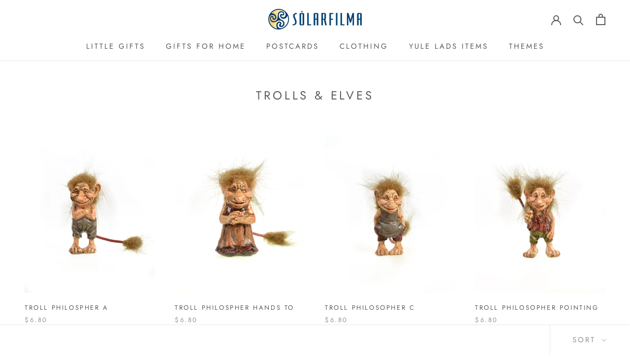

--- FILE ---
content_type: text/html; charset=utf-8
request_url: https://www.sunfilm.is/collections/trolls-and-elves-1
body_size: 23298
content:
<!doctype html>

<html class="no-js" lang="en">
  <head>
    <meta charset="utf-8"> 
    <meta http-equiv="X-UA-Compatible" content="IE=edge,chrome=1">
    <meta name="viewport" content="width=device-width, initial-scale=1.0, height=device-height, minimum-scale=1.0, maximum-scale=1.0">
    <meta name="theme-color" content="">

    <title>
      Troll and Elf figurines - Iceland folkloric fun souvenirs and gifts &ndash; Sunfilm
    </title><meta name="description" content="Trolls and elves abound in the folklore of Iceland - browse the imaginative, fun and affordable troll and elf figurines at sunfilm.is"><link rel="canonical" href="https://www.sunfilm.is/collections/trolls-and-elves-1"><link rel="shortcut icon" href="//www.sunfilm.is/cdn/shop/files/sunfilm_fav_96x.png?v=1619413805" type="image/png"><meta property="og:type" content="website">
  <meta property="og:title" content="Trolls &amp; Elves">
  <meta property="og:image" content="http://www.sunfilm.is/cdn/shop/collections/t_resin_troll_og_alfar.jpg?v=1617349226">
  <meta property="og:image:secure_url" content="https://www.sunfilm.is/cdn/shop/collections/t_resin_troll_og_alfar.jpg?v=1617349226">
  <meta property="og:image:width" content="880">
  <meta property="og:image:height" content="1100"><meta property="og:description" content="Trolls and elves abound in the folklore of Iceland - browse the imaginative, fun and affordable troll and elf figurines at sunfilm.is"><meta property="og:url" content="https://www.sunfilm.is/collections/trolls-and-elves-1">
<meta property="og:site_name" content="Sunfilm"><meta name="twitter:card" content="summary"><meta name="twitter:title" content="Trolls & Elves">
  <meta name="twitter:description" content="">
  <meta name="twitter:image" content="https://www.sunfilm.is/cdn/shop/collections/t_resin_troll_og_alfar_600x600_crop_center.jpg?v=1617349226">
    <style>
  @font-face {
  font-family: Jost;
  font-weight: 400;
  font-style: normal;
  font-display: fallback;
  src: url("//www.sunfilm.is/cdn/fonts/jost/jost_n4.d47a1b6347ce4a4c9f437608011273009d91f2b7.woff2") format("woff2"),
       url("//www.sunfilm.is/cdn/fonts/jost/jost_n4.791c46290e672b3f85c3d1c651ef2efa3819eadd.woff") format("woff");
}

  @font-face {
  font-family: Poppins;
  font-weight: 300;
  font-style: normal;
  font-display: fallback;
  src: url("//www.sunfilm.is/cdn/fonts/poppins/poppins_n3.05f58335c3209cce17da4f1f1ab324ebe2982441.woff2") format("woff2"),
       url("//www.sunfilm.is/cdn/fonts/poppins/poppins_n3.6971368e1f131d2c8ff8e3a44a36b577fdda3ff5.woff") format("woff");
}


  @font-face {
  font-family: Poppins;
  font-weight: 400;
  font-style: normal;
  font-display: fallback;
  src: url("//www.sunfilm.is/cdn/fonts/poppins/poppins_n4.0ba78fa5af9b0e1a374041b3ceaadf0a43b41362.woff2") format("woff2"),
       url("//www.sunfilm.is/cdn/fonts/poppins/poppins_n4.214741a72ff2596839fc9760ee7a770386cf16ca.woff") format("woff");
}

  @font-face {
  font-family: Poppins;
  font-weight: 300;
  font-style: italic;
  font-display: fallback;
  src: url("//www.sunfilm.is/cdn/fonts/poppins/poppins_i3.8536b4423050219f608e17f134fe9ea3b01ed890.woff2") format("woff2"),
       url("//www.sunfilm.is/cdn/fonts/poppins/poppins_i3.0f4433ada196bcabf726ed78f8e37e0995762f7f.woff") format("woff");
}

  @font-face {
  font-family: Poppins;
  font-weight: 400;
  font-style: italic;
  font-display: fallback;
  src: url("//www.sunfilm.is/cdn/fonts/poppins/poppins_i4.846ad1e22474f856bd6b81ba4585a60799a9f5d2.woff2") format("woff2"),
       url("//www.sunfilm.is/cdn/fonts/poppins/poppins_i4.56b43284e8b52fc64c1fd271f289a39e8477e9ec.woff") format("woff");
}


  :root {
    --heading-font-family : Jost, sans-serif;
    --heading-font-weight : 400;
    --heading-font-style  : normal;

    --text-font-family : Poppins, sans-serif;
    --text-font-weight : 300;
    --text-font-style  : normal;

    --base-text-font-size   : 15px;
    --default-text-font-size: 14px;--background          : #ffffff;
    --background-rgb      : 255, 255, 255;
    --light-background    : #ffffff;
    --light-background-rgb: 255, 255, 255;
    --heading-color       : #5c5c5c;
    --text-color          : #5c5c5c;
    --text-color-rgb      : 92, 92, 92;
    --text-color-light    : #939393;
    --text-color-light-rgb: 147, 147, 147;
    --link-color          : #323232;
    --link-color-rgb      : 50, 50, 50;
    --border-color        : #e7e7e7;
    --border-color-rgb    : 231, 231, 231;

    --button-background    : #5c5c5c;
    --button-background-rgb: 92, 92, 92;
    --button-text-color    : #ffffff;

    --header-background       : #ffffff;
    --header-heading-color    : #5c5c5c;
    --header-light-text-color : #939393;
    --header-border-color     : #e7e7e7;

    --footer-background    : #ffffff;
    --footer-text-color    : #939393;
    --footer-heading-color : #5c5c5c;
    --footer-border-color  : #efefef;

    --navigation-background      : #ffffff;
    --navigation-background-rgb  : 255, 255, 255;
    --navigation-text-color      : #5c5c5c;
    --navigation-text-color-light: rgba(92, 92, 92, 0.5);
    --navigation-border-color    : rgba(92, 92, 92, 0.25);

    --newsletter-popup-background     : #ffffff;
    --newsletter-popup-text-color     : #1c1b1b;
    --newsletter-popup-text-color-rgb : 28, 27, 27;

    --secondary-elements-background       : #5c5c5c;
    --secondary-elements-background-rgb   : 92, 92, 92;
    --secondary-elements-text-color       : #ffffff;
    --secondary-elements-text-color-light : rgba(255, 255, 255, 0.5);
    --secondary-elements-border-color     : rgba(255, 255, 255, 0.25);

    --product-sale-price-color    : #f94c43;
    --product-sale-price-color-rgb: 249, 76, 67;

    /* Products */

    --horizontal-spacing-four-products-per-row: 40px;
        --horizontal-spacing-two-products-per-row : 40px;

    --vertical-spacing-four-products-per-row: 60px;
        --vertical-spacing-two-products-per-row : 75px;

    /* Animation */
    --drawer-transition-timing: cubic-bezier(0.645, 0.045, 0.355, 1);
    --header-base-height: 80px; /* We set a default for browsers that do not support CSS variables */

    /* Cursors */
    --cursor-zoom-in-svg    : url(//www.sunfilm.is/cdn/shop/t/10/assets/cursor-zoom-in.svg?v=122378749701556440601618311487);
    --cursor-zoom-in-2x-svg : url(//www.sunfilm.is/cdn/shop/t/10/assets/cursor-zoom-in-2x.svg?v=50835523267676239671618311487);
  }
</style>

<script>
  // IE11 does not have support for CSS variables, so we have to polyfill them
  if (!(((window || {}).CSS || {}).supports && window.CSS.supports('(--a: 0)'))) {
    const script = document.createElement('script');
    script.type = 'text/javascript';
    script.src = 'https://cdn.jsdelivr.net/npm/css-vars-ponyfill@2';
    script.onload = function() {
      cssVars({});
    };

    document.getElementsByTagName('head')[0].appendChild(script);
  }
</script>

    <script>window.performance && window.performance.mark && window.performance.mark('shopify.content_for_header.start');</script><meta id="shopify-digital-wallet" name="shopify-digital-wallet" content="/55925833897/digital_wallets/dialog">
<meta name="shopify-checkout-api-token" content="2dafb7f2156512b7675a0d2b5f632757">
<meta id="in-context-paypal-metadata" data-shop-id="55925833897" data-venmo-supported="false" data-environment="production" data-locale="en_US" data-paypal-v4="true" data-currency="USD">
<link rel="alternate" type="application/atom+xml" title="Feed" href="/collections/trolls-and-elves-1.atom" />
<link rel="next" href="/collections/trolls-and-elves-1?page=2">
<link rel="alternate" type="application/json+oembed" href="https://www.sunfilm.is/collections/trolls-and-elves-1.oembed">
<script async="async" src="/checkouts/internal/preloads.js?locale=en-US"></script>
<script id="shopify-features" type="application/json">{"accessToken":"2dafb7f2156512b7675a0d2b5f632757","betas":["rich-media-storefront-analytics"],"domain":"www.sunfilm.is","predictiveSearch":true,"shopId":55925833897,"locale":"en"}</script>
<script>var Shopify = Shopify || {};
Shopify.shop = "sunfilmis.myshopify.com";
Shopify.locale = "en";
Shopify.currency = {"active":"USD","rate":"1.0"};
Shopify.country = "US";
Shopify.theme = {"name":"Prestige","id":121927991465,"schema_name":"Prestige","schema_version":"4.13.0","theme_store_id":855,"role":"main"};
Shopify.theme.handle = "null";
Shopify.theme.style = {"id":null,"handle":null};
Shopify.cdnHost = "www.sunfilm.is/cdn";
Shopify.routes = Shopify.routes || {};
Shopify.routes.root = "/";</script>
<script type="module">!function(o){(o.Shopify=o.Shopify||{}).modules=!0}(window);</script>
<script>!function(o){function n(){var o=[];function n(){o.push(Array.prototype.slice.apply(arguments))}return n.q=o,n}var t=o.Shopify=o.Shopify||{};t.loadFeatures=n(),t.autoloadFeatures=n()}(window);</script>
<script id="shop-js-analytics" type="application/json">{"pageType":"collection"}</script>
<script defer="defer" async type="module" src="//www.sunfilm.is/cdn/shopifycloud/shop-js/modules/v2/client.init-shop-cart-sync_C5BV16lS.en.esm.js"></script>
<script defer="defer" async type="module" src="//www.sunfilm.is/cdn/shopifycloud/shop-js/modules/v2/chunk.common_CygWptCX.esm.js"></script>
<script type="module">
  await import("//www.sunfilm.is/cdn/shopifycloud/shop-js/modules/v2/client.init-shop-cart-sync_C5BV16lS.en.esm.js");
await import("//www.sunfilm.is/cdn/shopifycloud/shop-js/modules/v2/chunk.common_CygWptCX.esm.js");

  window.Shopify.SignInWithShop?.initShopCartSync?.({"fedCMEnabled":true,"windoidEnabled":true});

</script>
<script id="__st">var __st={"a":55925833897,"offset":0,"reqid":"5452e919-e060-4efd-9eb8-777f7c7e1f60-1768846809","pageurl":"www.sunfilm.is\/collections\/trolls-and-elves-1","u":"c158ae447b75","p":"collection","rtyp":"collection","rid":263685243049};</script>
<script>window.ShopifyPaypalV4VisibilityTracking = true;</script>
<script id="captcha-bootstrap">!function(){'use strict';const t='contact',e='account',n='new_comment',o=[[t,t],['blogs',n],['comments',n],[t,'customer']],c=[[e,'customer_login'],[e,'guest_login'],[e,'recover_customer_password'],[e,'create_customer']],r=t=>t.map((([t,e])=>`form[action*='/${t}']:not([data-nocaptcha='true']) input[name='form_type'][value='${e}']`)).join(','),a=t=>()=>t?[...document.querySelectorAll(t)].map((t=>t.form)):[];function s(){const t=[...o],e=r(t);return a(e)}const i='password',u='form_key',d=['recaptcha-v3-token','g-recaptcha-response','h-captcha-response',i],f=()=>{try{return window.sessionStorage}catch{return}},m='__shopify_v',_=t=>t.elements[u];function p(t,e,n=!1){try{const o=window.sessionStorage,c=JSON.parse(o.getItem(e)),{data:r}=function(t){const{data:e,action:n}=t;return t[m]||n?{data:e,action:n}:{data:t,action:n}}(c);for(const[e,n]of Object.entries(r))t.elements[e]&&(t.elements[e].value=n);n&&o.removeItem(e)}catch(o){console.error('form repopulation failed',{error:o})}}const l='form_type',E='cptcha';function T(t){t.dataset[E]=!0}const w=window,h=w.document,L='Shopify',v='ce_forms',y='captcha';let A=!1;((t,e)=>{const n=(g='f06e6c50-85a8-45c8-87d0-21a2b65856fe',I='https://cdn.shopify.com/shopifycloud/storefront-forms-hcaptcha/ce_storefront_forms_captcha_hcaptcha.v1.5.2.iife.js',D={infoText:'Protected by hCaptcha',privacyText:'Privacy',termsText:'Terms'},(t,e,n)=>{const o=w[L][v],c=o.bindForm;if(c)return c(t,g,e,D).then(n);var r;o.q.push([[t,g,e,D],n]),r=I,A||(h.body.append(Object.assign(h.createElement('script'),{id:'captcha-provider',async:!0,src:r})),A=!0)});var g,I,D;w[L]=w[L]||{},w[L][v]=w[L][v]||{},w[L][v].q=[],w[L][y]=w[L][y]||{},w[L][y].protect=function(t,e){n(t,void 0,e),T(t)},Object.freeze(w[L][y]),function(t,e,n,w,h,L){const[v,y,A,g]=function(t,e,n){const i=e?o:[],u=t?c:[],d=[...i,...u],f=r(d),m=r(i),_=r(d.filter((([t,e])=>n.includes(e))));return[a(f),a(m),a(_),s()]}(w,h,L),I=t=>{const e=t.target;return e instanceof HTMLFormElement?e:e&&e.form},D=t=>v().includes(t);t.addEventListener('submit',(t=>{const e=I(t);if(!e)return;const n=D(e)&&!e.dataset.hcaptchaBound&&!e.dataset.recaptchaBound,o=_(e),c=g().includes(e)&&(!o||!o.value);(n||c)&&t.preventDefault(),c&&!n&&(function(t){try{if(!f())return;!function(t){const e=f();if(!e)return;const n=_(t);if(!n)return;const o=n.value;o&&e.removeItem(o)}(t);const e=Array.from(Array(32),(()=>Math.random().toString(36)[2])).join('');!function(t,e){_(t)||t.append(Object.assign(document.createElement('input'),{type:'hidden',name:u})),t.elements[u].value=e}(t,e),function(t,e){const n=f();if(!n)return;const o=[...t.querySelectorAll(`input[type='${i}']`)].map((({name:t})=>t)),c=[...d,...o],r={};for(const[a,s]of new FormData(t).entries())c.includes(a)||(r[a]=s);n.setItem(e,JSON.stringify({[m]:1,action:t.action,data:r}))}(t,e)}catch(e){console.error('failed to persist form',e)}}(e),e.submit())}));const S=(t,e)=>{t&&!t.dataset[E]&&(n(t,e.some((e=>e===t))),T(t))};for(const o of['focusin','change'])t.addEventListener(o,(t=>{const e=I(t);D(e)&&S(e,y())}));const B=e.get('form_key'),M=e.get(l),P=B&&M;t.addEventListener('DOMContentLoaded',(()=>{const t=y();if(P)for(const e of t)e.elements[l].value===M&&p(e,B);[...new Set([...A(),...v().filter((t=>'true'===t.dataset.shopifyCaptcha))])].forEach((e=>S(e,t)))}))}(h,new URLSearchParams(w.location.search),n,t,e,['guest_login'])})(!0,!0)}();</script>
<script integrity="sha256-4kQ18oKyAcykRKYeNunJcIwy7WH5gtpwJnB7kiuLZ1E=" data-source-attribution="shopify.loadfeatures" defer="defer" src="//www.sunfilm.is/cdn/shopifycloud/storefront/assets/storefront/load_feature-a0a9edcb.js" crossorigin="anonymous"></script>
<script data-source-attribution="shopify.dynamic_checkout.dynamic.init">var Shopify=Shopify||{};Shopify.PaymentButton=Shopify.PaymentButton||{isStorefrontPortableWallets:!0,init:function(){window.Shopify.PaymentButton.init=function(){};var t=document.createElement("script");t.src="https://www.sunfilm.is/cdn/shopifycloud/portable-wallets/latest/portable-wallets.en.js",t.type="module",document.head.appendChild(t)}};
</script>
<script data-source-attribution="shopify.dynamic_checkout.buyer_consent">
  function portableWalletsHideBuyerConsent(e){var t=document.getElementById("shopify-buyer-consent"),n=document.getElementById("shopify-subscription-policy-button");t&&n&&(t.classList.add("hidden"),t.setAttribute("aria-hidden","true"),n.removeEventListener("click",e))}function portableWalletsShowBuyerConsent(e){var t=document.getElementById("shopify-buyer-consent"),n=document.getElementById("shopify-subscription-policy-button");t&&n&&(t.classList.remove("hidden"),t.removeAttribute("aria-hidden"),n.addEventListener("click",e))}window.Shopify?.PaymentButton&&(window.Shopify.PaymentButton.hideBuyerConsent=portableWalletsHideBuyerConsent,window.Shopify.PaymentButton.showBuyerConsent=portableWalletsShowBuyerConsent);
</script>
<script data-source-attribution="shopify.dynamic_checkout.cart.bootstrap">document.addEventListener("DOMContentLoaded",(function(){function t(){return document.querySelector("shopify-accelerated-checkout-cart, shopify-accelerated-checkout")}if(t())Shopify.PaymentButton.init();else{new MutationObserver((function(e,n){t()&&(Shopify.PaymentButton.init(),n.disconnect())})).observe(document.body,{childList:!0,subtree:!0})}}));
</script>
<link id="shopify-accelerated-checkout-styles" rel="stylesheet" media="screen" href="https://www.sunfilm.is/cdn/shopifycloud/portable-wallets/latest/accelerated-checkout-backwards-compat.css" crossorigin="anonymous">
<style id="shopify-accelerated-checkout-cart">
        #shopify-buyer-consent {
  margin-top: 1em;
  display: inline-block;
  width: 100%;
}

#shopify-buyer-consent.hidden {
  display: none;
}

#shopify-subscription-policy-button {
  background: none;
  border: none;
  padding: 0;
  text-decoration: underline;
  font-size: inherit;
  cursor: pointer;
}

#shopify-subscription-policy-button::before {
  box-shadow: none;
}

      </style>

<script>window.performance && window.performance.mark && window.performance.mark('shopify.content_for_header.end');</script>

    <link rel="stylesheet" href="//www.sunfilm.is/cdn/shop/t/10/assets/theme.css?v=33384009345405800491618310937">

    <script>// This allows to expose several variables to the global scope, to be used in scripts
      window.theme = {
        pageType: "collection",
        moneyFormat: "${{amount}}",
        moneyWithCurrencyFormat: "${{amount}} USD",
        productImageSize: "natural",
        searchMode: "product,article",
        showPageTransition: false,
        showElementStaggering: true,
        showImageZooming: true
      };

      window.routes = {
        rootUrl: "\/",
        rootUrlWithoutSlash: '',
        cartUrl: "\/cart",
        cartAddUrl: "\/cart\/add",
        cartChangeUrl: "\/cart\/change",
        searchUrl: "\/search",
        productRecommendationsUrl: "\/recommendations\/products"
      };

      window.languages = {
        cartAddNote: "Add Order Note",
        cartEditNote: "Edit Order Note",
        productImageLoadingError: "This image could not be loaded. Please try to reload the page.",
        productFormAddToCart: "Add to cart",
        productFormUnavailable: "Unavailable",
        productFormSoldOut: "Sold Out",
        shippingEstimatorOneResult: "1 option available:",
        shippingEstimatorMoreResults: "{{count}} options available:",
        shippingEstimatorNoResults: "No shipping could be found"
      };

      window.lazySizesConfig = {
        loadHidden: false,
        hFac: 0.5,
        expFactor: 2,
        ricTimeout: 150,
        lazyClass: 'Image--lazyLoad',
        loadingClass: 'Image--lazyLoading',
        loadedClass: 'Image--lazyLoaded'
      };

      document.documentElement.className = document.documentElement.className.replace('no-js', 'js');
      document.documentElement.style.setProperty('--window-height', window.innerHeight + 'px');

      // We do a quick detection of some features (we could use Modernizr but for so little...)
      (function() {
        document.documentElement.className += ((window.CSS && window.CSS.supports('(position: sticky) or (position: -webkit-sticky)')) ? ' supports-sticky' : ' no-supports-sticky');
        document.documentElement.className += (window.matchMedia('(-moz-touch-enabled: 1), (hover: none)')).matches ? ' no-supports-hover' : ' supports-hover';
      }());
    </script>

    <script src="//www.sunfilm.is/cdn/shop/t/10/assets/lazysizes.min.js?v=174358363404432586981618310936" async></script><script src="https://polyfill-fastly.net/v3/polyfill.min.js?unknown=polyfill&features=fetch,Element.prototype.closest,Element.prototype.remove,Element.prototype.classList,Array.prototype.includes,Array.prototype.fill,Object.assign,CustomEvent,IntersectionObserver,IntersectionObserverEntry,URL" defer></script>
    <script src="//www.sunfilm.is/cdn/shop/t/10/assets/libs.min.js?v=26178543184394469741618310936" defer></script>
    <script src="//www.sunfilm.is/cdn/shop/t/10/assets/theme.min.js?v=159976158040161064131618310940" defer></script>
    <script src="//www.sunfilm.is/cdn/shop/t/10/assets/custom.js?v=183944157590872491501618310938" defer></script>

    <script>
      (function () {
        window.onpageshow = function() {
          if (window.theme.showPageTransition) {
            var pageTransition = document.querySelector('.PageTransition');

            if (pageTransition) {
              pageTransition.style.visibility = 'visible';
              pageTransition.style.opacity = '0';
            }
          }

          // When the page is loaded from the cache, we have to reload the cart content
          document.documentElement.dispatchEvent(new CustomEvent('cart:refresh', {
            bubbles: true
          }));
        };
      })();
    </script>

    


  <script type="application/ld+json">
  {
    "@context": "http://schema.org",
    "@type": "BreadcrumbList",
  "itemListElement": [{
      "@type": "ListItem",
      "position": 1,
      "name": "Translation missing: en.general.breadcrumb.home",
      "item": "https://www.sunfilm.is"
    },{
          "@type": "ListItem",
          "position": 2,
          "name": "Trolls \u0026 Elves",
          "item": "https://www.sunfilm.is/collections/trolls-and-elves-1"
        }]
  }
  </script>

   
<!-- "snippets/pagefly-header.liquid" was not rendered, the associated app was uninstalled -->
 <link href="https://monorail-edge.shopifysvc.com" rel="dns-prefetch">
<script>(function(){if ("sendBeacon" in navigator && "performance" in window) {try {var session_token_from_headers = performance.getEntriesByType('navigation')[0].serverTiming.find(x => x.name == '_s').description;} catch {var session_token_from_headers = undefined;}var session_cookie_matches = document.cookie.match(/_shopify_s=([^;]*)/);var session_token_from_cookie = session_cookie_matches && session_cookie_matches.length === 2 ? session_cookie_matches[1] : "";var session_token = session_token_from_headers || session_token_from_cookie || "";function handle_abandonment_event(e) {var entries = performance.getEntries().filter(function(entry) {return /monorail-edge.shopifysvc.com/.test(entry.name);});if (!window.abandonment_tracked && entries.length === 0) {window.abandonment_tracked = true;var currentMs = Date.now();var navigation_start = performance.timing.navigationStart;var payload = {shop_id: 55925833897,url: window.location.href,navigation_start,duration: currentMs - navigation_start,session_token,page_type: "collection"};window.navigator.sendBeacon("https://monorail-edge.shopifysvc.com/v1/produce", JSON.stringify({schema_id: "online_store_buyer_site_abandonment/1.1",payload: payload,metadata: {event_created_at_ms: currentMs,event_sent_at_ms: currentMs}}));}}window.addEventListener('pagehide', handle_abandonment_event);}}());</script>
<script id="web-pixels-manager-setup">(function e(e,d,r,n,o){if(void 0===o&&(o={}),!Boolean(null===(a=null===(i=window.Shopify)||void 0===i?void 0:i.analytics)||void 0===a?void 0:a.replayQueue)){var i,a;window.Shopify=window.Shopify||{};var t=window.Shopify;t.analytics=t.analytics||{};var s=t.analytics;s.replayQueue=[],s.publish=function(e,d,r){return s.replayQueue.push([e,d,r]),!0};try{self.performance.mark("wpm:start")}catch(e){}var l=function(){var e={modern:/Edge?\/(1{2}[4-9]|1[2-9]\d|[2-9]\d{2}|\d{4,})\.\d+(\.\d+|)|Firefox\/(1{2}[4-9]|1[2-9]\d|[2-9]\d{2}|\d{4,})\.\d+(\.\d+|)|Chrom(ium|e)\/(9{2}|\d{3,})\.\d+(\.\d+|)|(Maci|X1{2}).+ Version\/(15\.\d+|(1[6-9]|[2-9]\d|\d{3,})\.\d+)([,.]\d+|)( \(\w+\)|)( Mobile\/\w+|) Safari\/|Chrome.+OPR\/(9{2}|\d{3,})\.\d+\.\d+|(CPU[ +]OS|iPhone[ +]OS|CPU[ +]iPhone|CPU IPhone OS|CPU iPad OS)[ +]+(15[._]\d+|(1[6-9]|[2-9]\d|\d{3,})[._]\d+)([._]\d+|)|Android:?[ /-](13[3-9]|1[4-9]\d|[2-9]\d{2}|\d{4,})(\.\d+|)(\.\d+|)|Android.+Firefox\/(13[5-9]|1[4-9]\d|[2-9]\d{2}|\d{4,})\.\d+(\.\d+|)|Android.+Chrom(ium|e)\/(13[3-9]|1[4-9]\d|[2-9]\d{2}|\d{4,})\.\d+(\.\d+|)|SamsungBrowser\/([2-9]\d|\d{3,})\.\d+/,legacy:/Edge?\/(1[6-9]|[2-9]\d|\d{3,})\.\d+(\.\d+|)|Firefox\/(5[4-9]|[6-9]\d|\d{3,})\.\d+(\.\d+|)|Chrom(ium|e)\/(5[1-9]|[6-9]\d|\d{3,})\.\d+(\.\d+|)([\d.]+$|.*Safari\/(?![\d.]+ Edge\/[\d.]+$))|(Maci|X1{2}).+ Version\/(10\.\d+|(1[1-9]|[2-9]\d|\d{3,})\.\d+)([,.]\d+|)( \(\w+\)|)( Mobile\/\w+|) Safari\/|Chrome.+OPR\/(3[89]|[4-9]\d|\d{3,})\.\d+\.\d+|(CPU[ +]OS|iPhone[ +]OS|CPU[ +]iPhone|CPU IPhone OS|CPU iPad OS)[ +]+(10[._]\d+|(1[1-9]|[2-9]\d|\d{3,})[._]\d+)([._]\d+|)|Android:?[ /-](13[3-9]|1[4-9]\d|[2-9]\d{2}|\d{4,})(\.\d+|)(\.\d+|)|Mobile Safari.+OPR\/([89]\d|\d{3,})\.\d+\.\d+|Android.+Firefox\/(13[5-9]|1[4-9]\d|[2-9]\d{2}|\d{4,})\.\d+(\.\d+|)|Android.+Chrom(ium|e)\/(13[3-9]|1[4-9]\d|[2-9]\d{2}|\d{4,})\.\d+(\.\d+|)|Android.+(UC? ?Browser|UCWEB|U3)[ /]?(15\.([5-9]|\d{2,})|(1[6-9]|[2-9]\d|\d{3,})\.\d+)\.\d+|SamsungBrowser\/(5\.\d+|([6-9]|\d{2,})\.\d+)|Android.+MQ{2}Browser\/(14(\.(9|\d{2,})|)|(1[5-9]|[2-9]\d|\d{3,})(\.\d+|))(\.\d+|)|K[Aa][Ii]OS\/(3\.\d+|([4-9]|\d{2,})\.\d+)(\.\d+|)/},d=e.modern,r=e.legacy,n=navigator.userAgent;return n.match(d)?"modern":n.match(r)?"legacy":"unknown"}(),u="modern"===l?"modern":"legacy",c=(null!=n?n:{modern:"",legacy:""})[u],f=function(e){return[e.baseUrl,"/wpm","/b",e.hashVersion,"modern"===e.buildTarget?"m":"l",".js"].join("")}({baseUrl:d,hashVersion:r,buildTarget:u}),m=function(e){var d=e.version,r=e.bundleTarget,n=e.surface,o=e.pageUrl,i=e.monorailEndpoint;return{emit:function(e){var a=e.status,t=e.errorMsg,s=(new Date).getTime(),l=JSON.stringify({metadata:{event_sent_at_ms:s},events:[{schema_id:"web_pixels_manager_load/3.1",payload:{version:d,bundle_target:r,page_url:o,status:a,surface:n,error_msg:t},metadata:{event_created_at_ms:s}}]});if(!i)return console&&console.warn&&console.warn("[Web Pixels Manager] No Monorail endpoint provided, skipping logging."),!1;try{return self.navigator.sendBeacon.bind(self.navigator)(i,l)}catch(e){}var u=new XMLHttpRequest;try{return u.open("POST",i,!0),u.setRequestHeader("Content-Type","text/plain"),u.send(l),!0}catch(e){return console&&console.warn&&console.warn("[Web Pixels Manager] Got an unhandled error while logging to Monorail."),!1}}}}({version:r,bundleTarget:l,surface:e.surface,pageUrl:self.location.href,monorailEndpoint:e.monorailEndpoint});try{o.browserTarget=l,function(e){var d=e.src,r=e.async,n=void 0===r||r,o=e.onload,i=e.onerror,a=e.sri,t=e.scriptDataAttributes,s=void 0===t?{}:t,l=document.createElement("script"),u=document.querySelector("head"),c=document.querySelector("body");if(l.async=n,l.src=d,a&&(l.integrity=a,l.crossOrigin="anonymous"),s)for(var f in s)if(Object.prototype.hasOwnProperty.call(s,f))try{l.dataset[f]=s[f]}catch(e){}if(o&&l.addEventListener("load",o),i&&l.addEventListener("error",i),u)u.appendChild(l);else{if(!c)throw new Error("Did not find a head or body element to append the script");c.appendChild(l)}}({src:f,async:!0,onload:function(){if(!function(){var e,d;return Boolean(null===(d=null===(e=window.Shopify)||void 0===e?void 0:e.analytics)||void 0===d?void 0:d.initialized)}()){var d=window.webPixelsManager.init(e)||void 0;if(d){var r=window.Shopify.analytics;r.replayQueue.forEach((function(e){var r=e[0],n=e[1],o=e[2];d.publishCustomEvent(r,n,o)})),r.replayQueue=[],r.publish=d.publishCustomEvent,r.visitor=d.visitor,r.initialized=!0}}},onerror:function(){return m.emit({status:"failed",errorMsg:"".concat(f," has failed to load")})},sri:function(e){var d=/^sha384-[A-Za-z0-9+/=]+$/;return"string"==typeof e&&d.test(e)}(c)?c:"",scriptDataAttributes:o}),m.emit({status:"loading"})}catch(e){m.emit({status:"failed",errorMsg:(null==e?void 0:e.message)||"Unknown error"})}}})({shopId: 55925833897,storefrontBaseUrl: "https://www.sunfilm.is",extensionsBaseUrl: "https://extensions.shopifycdn.com/cdn/shopifycloud/web-pixels-manager",monorailEndpoint: "https://monorail-edge.shopifysvc.com/unstable/produce_batch",surface: "storefront-renderer",enabledBetaFlags: ["2dca8a86"],webPixelsConfigList: [{"id":"shopify-app-pixel","configuration":"{}","eventPayloadVersion":"v1","runtimeContext":"STRICT","scriptVersion":"0450","apiClientId":"shopify-pixel","type":"APP","privacyPurposes":["ANALYTICS","MARKETING"]},{"id":"shopify-custom-pixel","eventPayloadVersion":"v1","runtimeContext":"LAX","scriptVersion":"0450","apiClientId":"shopify-pixel","type":"CUSTOM","privacyPurposes":["ANALYTICS","MARKETING"]}],isMerchantRequest: false,initData: {"shop":{"name":"Sunfilm","paymentSettings":{"currencyCode":"USD"},"myshopifyDomain":"sunfilmis.myshopify.com","countryCode":"IS","storefrontUrl":"https:\/\/www.sunfilm.is"},"customer":null,"cart":null,"checkout":null,"productVariants":[],"purchasingCompany":null},},"https://www.sunfilm.is/cdn","fcfee988w5aeb613cpc8e4bc33m6693e112",{"modern":"","legacy":""},{"shopId":"55925833897","storefrontBaseUrl":"https:\/\/www.sunfilm.is","extensionBaseUrl":"https:\/\/extensions.shopifycdn.com\/cdn\/shopifycloud\/web-pixels-manager","surface":"storefront-renderer","enabledBetaFlags":"[\"2dca8a86\"]","isMerchantRequest":"false","hashVersion":"fcfee988w5aeb613cpc8e4bc33m6693e112","publish":"custom","events":"[[\"page_viewed\",{}],[\"collection_viewed\",{\"collection\":{\"id\":\"263685243049\",\"title\":\"Trolls \u0026 Elves\",\"productVariants\":[{\"price\":{\"amount\":6.8,\"currencyCode\":\"USD\"},\"product\":{\"title\":\"Troll Philospher A\",\"vendor\":\"sunfilm\",\"id\":\"6648232018089\",\"untranslatedTitle\":\"Troll Philospher A\",\"url\":\"\/products\/troll-philospher-a\",\"type\":\"\"},\"id\":\"39579397521577\",\"image\":{\"src\":\"\/\/www.sunfilm.is\/cdn\/shop\/products\/521206a.jpg?v=1617261221\"},\"sku\":\"521207\",\"title\":\"Default Title\",\"untranslatedTitle\":\"Default Title\"},{\"price\":{\"amount\":6.8,\"currencyCode\":\"USD\"},\"product\":{\"title\":\"Troll Philospher hands to\",\"vendor\":\"sunfilm\",\"id\":\"6648232247465\",\"untranslatedTitle\":\"Troll Philospher hands to\",\"url\":\"\/products\/troll-philospher-b\",\"type\":\"\"},\"id\":\"39579398045865\",\"image\":{\"src\":\"\/\/www.sunfilm.is\/cdn\/shop\/products\/521206b.jpg?v=1617261227\"},\"sku\":\"521208\",\"title\":\"Default Title\",\"untranslatedTitle\":\"Default Title\"},{\"price\":{\"amount\":6.8,\"currencyCode\":\"USD\"},\"product\":{\"title\":\"Troll Philosopher C\",\"vendor\":\"sunfilm\",\"id\":\"6648232444073\",\"untranslatedTitle\":\"Troll Philosopher C\",\"url\":\"\/products\/troll-philosopher-c\",\"type\":\"\"},\"id\":\"39579398996137\",\"image\":{\"src\":\"\/\/www.sunfilm.is\/cdn\/shop\/products\/521206c.jpg?v=1617261234\"},\"sku\":\"521209\",\"title\":\"Default Title\",\"untranslatedTitle\":\"Default Title\"},{\"price\":{\"amount\":6.8,\"currencyCode\":\"USD\"},\"product\":{\"title\":\"Troll Philosopher pointing\",\"vendor\":\"sunfilm\",\"id\":\"6648232837289\",\"untranslatedTitle\":\"Troll Philosopher pointing\",\"url\":\"\/products\/troll-philosopher-d\",\"type\":\"\"},\"id\":\"39579399946409\",\"image\":{\"src\":\"\/\/www.sunfilm.is\/cdn\/shop\/products\/521206d.jpg?v=1617261244\"},\"sku\":\"521210\",\"title\":\"Default Title\",\"untranslatedTitle\":\"Default Title\"},{\"price\":{\"amount\":7.99,\"currencyCode\":\"USD\"},\"product\":{\"title\":\"Troll Acrobat headstand\",\"vendor\":\"sunfilm\",\"id\":\"6648233066665\",\"untranslatedTitle\":\"Troll Acrobat headstand\",\"url\":\"\/products\/troll-acrobat-a\",\"type\":\"\"},\"id\":\"39579401420969\",\"image\":{\"src\":\"\/\/www.sunfilm.is\/cdn\/shop\/products\/521213a.jpg?v=1617261251\"},\"sku\":\"521214\",\"title\":\"Default Title\",\"untranslatedTitle\":\"Default Title\"},{\"price\":{\"amount\":7.99,\"currencyCode\":\"USD\"},\"product\":{\"title\":\"Troll Acrobat B\",\"vendor\":\"sunfilm\",\"id\":\"6648234180777\",\"untranslatedTitle\":\"Troll Acrobat B\",\"url\":\"\/products\/troll-acrobat-b\",\"type\":\"\"},\"id\":\"39579405811881\",\"image\":{\"src\":\"\/\/www.sunfilm.is\/cdn\/shop\/products\/521213b_10.jpg?v=1617261299\"},\"sku\":\"521216\",\"title\":\"Default Title\",\"untranslatedTitle\":\"Default Title\"},{\"price\":{\"amount\":7.99,\"currencyCode\":\"USD\"},\"product\":{\"title\":\"Troll Acrobat C\",\"vendor\":\"sunfilm\",\"id\":\"6648233197737\",\"untranslatedTitle\":\"Troll Acrobat C\",\"url\":\"\/products\/troll-acrobat-c\",\"type\":\"\"},\"id\":\"39579401650345\",\"image\":{\"src\":\"\/\/www.sunfilm.is\/cdn\/shop\/products\/521213c.jpg?v=1617261257\"},\"sku\":\"521215\",\"title\":\"Default Title\",\"untranslatedTitle\":\"Default Title\"},{\"price\":{\"amount\":7.99,\"currencyCode\":\"USD\"},\"product\":{\"title\":\"Tröll Acrobat\",\"vendor\":\"sunfilm\",\"id\":\"6648233427113\",\"untranslatedTitle\":\"Tröll Acrobat\",\"url\":\"\/products\/troll-acrobat-d\",\"type\":\"\"},\"id\":\"39579402240169\",\"image\":{\"src\":\"\/\/www.sunfilm.is\/cdn\/shop\/products\/521213D.jpg?v=1618645546\"},\"sku\":\"521217\",\"title\":\"Default Title\",\"untranslatedTitle\":\"Default Title\"},{\"price\":{\"amount\":6.8,\"currencyCode\":\"USD\"},\"product\":{\"title\":\"Resin Troll, holding logs\",\"vendor\":\"sunfilm\",\"id\":\"6648130142377\",\"untranslatedTitle\":\"Resin Troll, holding logs\",\"url\":\"\/products\/resin-troll-holding-logs\",\"type\":\"\"},\"id\":\"39579061321897\",\"image\":{\"src\":\"\/\/www.sunfilm.is\/cdn\/shop\/products\/521015a_1.jpg?v=1617256013\"},\"sku\":\"521019\",\"title\":\"Default Title\",\"untranslatedTitle\":\"Default Title\"},{\"price\":{\"amount\":6.8,\"currencyCode\":\"USD\"},\"product\":{\"title\":\"Resin Troll, holding a shovel\",\"vendor\":\"sunfilm\",\"id\":\"6648130240681\",\"untranslatedTitle\":\"Resin Troll, holding a shovel\",\"url\":\"\/products\/resin-troll-holding-a-shovel\",\"type\":\"\"},\"id\":\"39579061485737\",\"image\":{\"src\":\"\/\/www.sunfilm.is\/cdn\/shop\/products\/521015b_1.jpg?v=1617256020\"},\"sku\":\"521018\",\"title\":\"Default Title\",\"untranslatedTitle\":\"Default Title\"},{\"price\":{\"amount\":6.8,\"currencyCode\":\"USD\"},\"product\":{\"title\":\"Resin Troll, holding a fish\",\"vendor\":\"sunfilm\",\"id\":\"6648130371753\",\"untranslatedTitle\":\"Resin Troll, holding a fish\",\"url\":\"\/products\/resin-troll-holding-a-fish\",\"type\":\"\"},\"id\":\"39579061518505\",\"image\":{\"src\":\"\/\/www.sunfilm.is\/cdn\/shop\/products\/521015c_1.jpg?v=1617256028\"},\"sku\":\"521017\",\"title\":\"Default Title\",\"untranslatedTitle\":\"Default Title\"},{\"price\":{\"amount\":6.8,\"currencyCode\":\"USD\"},\"product\":{\"title\":\"Resin Troll, holding some mushrooms\",\"vendor\":\"sunfilm\",\"id\":\"6648130502825\",\"untranslatedTitle\":\"Resin Troll, holding some mushrooms\",\"url\":\"\/products\/resin-troll-holding-some-mushrooms\",\"type\":\"\"},\"id\":\"39579061584041\",\"image\":{\"src\":\"\/\/www.sunfilm.is\/cdn\/shop\/products\/521015d_1.jpg?v=1617256038\"},\"sku\":\"521016\",\"title\":\"Default Title\",\"untranslatedTitle\":\"Default Title\"},{\"price\":{\"amount\":6.0,\"currencyCode\":\"USD\"},\"product\":{\"title\":\"Resin Elf head, with necklace\",\"vendor\":\"sunfilm\",\"id\":\"6648129880233\",\"untranslatedTitle\":\"Resin Elf head, with necklace\",\"url\":\"\/products\/resin-elf-head-with-necklace\",\"type\":\"\"},\"id\":\"39579061125289\",\"image\":{\"src\":\"\/\/www.sunfilm.is\/cdn\/shop\/products\/510026b_1.jpg?v=1617255996\"},\"sku\":\"510027\",\"title\":\"Default Title\",\"untranslatedTitle\":\"Default Title\"},{\"price\":{\"amount\":6.0,\"currencyCode\":\"USD\"},\"product\":{\"title\":\"Resin Elf, peeking\",\"vendor\":\"sunfilm\",\"id\":\"6648129781929\",\"untranslatedTitle\":\"Resin Elf, peeking\",\"url\":\"\/products\/resin-elf-peeking\",\"type\":\"\"},\"id\":\"39579060830377\",\"image\":{\"src\":\"\/\/www.sunfilm.is\/cdn\/shop\/products\/510026a_1.jpg?v=1617255989\"},\"sku\":\"510029\",\"title\":\"Default Title\",\"untranslatedTitle\":\"Default Title\"},{\"price\":{\"amount\":6.0,\"currencyCode\":\"USD\"},\"product\":{\"title\":\"Resin Elf, with mushrooms\",\"vendor\":\"sunfilm\",\"id\":\"6648130011305\",\"untranslatedTitle\":\"Resin Elf, with mushrooms\",\"url\":\"\/products\/resin-elf-with-mushrooms\",\"type\":\"\"},\"id\":\"39579061158057\",\"image\":{\"src\":\"\/\/www.sunfilm.is\/cdn\/shop\/products\/510026c_1.jpg?v=1617256007\"},\"sku\":\"510028\",\"title\":\"Default Title\",\"untranslatedTitle\":\"Default Title\"},{\"price\":{\"amount\":9.0,\"currencyCode\":\"USD\"},\"product\":{\"title\":\"Resin Elf, kneeling\",\"vendor\":\"sunfilm\",\"id\":\"6648129552553\",\"untranslatedTitle\":\"Resin Elf, kneeling\",\"url\":\"\/products\/resin-elf-kneeling\",\"type\":\"\"},\"id\":\"39579058110633\",\"image\":{\"src\":\"\/\/www.sunfilm.is\/cdn\/shop\/products\/510019b_1.jpg?v=1617255976\"},\"sku\":\"510019A\",\"title\":\"Default Title\",\"untranslatedTitle\":\"Default Title\"},{\"price\":{\"amount\":6.0,\"currencyCode\":\"USD\"},\"product\":{\"title\":\"Resin Elf, covering eyes\",\"vendor\":\"sunfilm\",\"id\":\"6648129290409\",\"untranslatedTitle\":\"Resin Elf, covering eyes\",\"url\":\"\/products\/resin-elf-covering-eyes\",\"type\":\"\"},\"id\":\"39579057979561\",\"image\":{\"src\":\"\/\/www.sunfilm.is\/cdn\/shop\/products\/510033c_1.jpg?v=1617255960\"},\"sku\":\"510034\",\"title\":\"Default Title\",\"untranslatedTitle\":\"Default Title\"},{\"price\":{\"amount\":9.0,\"currencyCode\":\"USD\"},\"product\":{\"title\":\"Resin Elf, lying on stomach\",\"vendor\":\"sunfilm\",\"id\":\"6648129355945\",\"untranslatedTitle\":\"Resin Elf, lying on stomach\",\"url\":\"\/products\/resin-elf-lying-on-stomach\",\"type\":\"\"},\"id\":\"39579058012329\",\"image\":{\"src\":\"\/\/www.sunfilm.is\/cdn\/shop\/products\/510019a_1.jpg?v=1617255967\"},\"sku\":\"510019B\",\"title\":\"Default Title\",\"untranslatedTitle\":\"Default Title\"},{\"price\":{\"amount\":6.0,\"currencyCode\":\"USD\"},\"product\":{\"title\":\"Resin Elf, standing straight\",\"vendor\":\"sunfilm\",\"id\":\"6648129093801\",\"untranslatedTitle\":\"Resin Elf, standing straight\",\"url\":\"\/products\/resin-elf-standing-straight\",\"type\":\"\"},\"id\":\"39579057914025\",\"image\":{\"src\":\"\/\/www.sunfilm.is\/cdn\/shop\/products\/510033a_1.jpg?v=1617255946\"},\"sku\":\"510036\",\"title\":\"Default Title\",\"untranslatedTitle\":\"Default Title\"},{\"price\":{\"amount\":9.0,\"currencyCode\":\"USD\"},\"product\":{\"title\":\"Resin Elf, sitting\",\"vendor\":\"sunfilm\",\"id\":\"6648129650857\",\"untranslatedTitle\":\"Resin Elf, sitting\",\"url\":\"\/products\/resin-elf-sitting\",\"type\":\"\"},\"id\":\"39579060764841\",\"image\":{\"src\":\"\/\/www.sunfilm.is\/cdn\/shop\/products\/510019c_1.jpg?v=1617255982\"},\"sku\":\"510019\",\"title\":\"Default Title\",\"untranslatedTitle\":\"Default Title\"},{\"price\":{\"amount\":6.0,\"currencyCode\":\"USD\"},\"product\":{\"title\":\"Resin Elf, standing fat\",\"vendor\":\"sunfilm\",\"id\":\"6648129192105\",\"untranslatedTitle\":\"Resin Elf, standing fat\",\"url\":\"\/products\/resin-elf-standing-fat\",\"type\":\"\"},\"id\":\"39579057946793\",\"image\":{\"src\":\"\/\/www.sunfilm.is\/cdn\/shop\/products\/510033b_1.jpg?v=1617255952\"},\"sku\":\"510035\",\"title\":\"Default Title\",\"untranslatedTitle\":\"Default Title\"},{\"price\":{\"amount\":11.7,\"currencyCode\":\"USD\"},\"product\":{\"title\":\"Resin Trolls, Troll mom with 2 children\",\"vendor\":\"sunfilm\",\"id\":\"6648160714921\",\"untranslatedTitle\":\"Resin Trolls, Troll mom with 2 children\",\"url\":\"\/products\/resin-trolls-troll-mom-with-2-children\",\"type\":\"\"},\"id\":\"39579177517225\",\"image\":{\"src\":\"\/\/www.sunfilm.is\/cdn\/shop\/products\/521077a_1.jpg?v=1617257568\"},\"sku\":\"521079\",\"title\":\"Default Title\",\"untranslatedTitle\":\"Default Title\"},{\"price\":{\"amount\":11.7,\"currencyCode\":\"USD\"},\"product\":{\"title\":\"Resin Trolls, Troll mom with 2 children\",\"vendor\":\"sunfilm\",\"id\":\"6648160845993\",\"untranslatedTitle\":\"Resin Trolls, Troll mom with 2 children\",\"url\":\"\/products\/resin-trolls-troll-mom-with-2-children-1\",\"type\":\"\"},\"id\":\"39579177713833\",\"image\":{\"src\":\"\/\/www.sunfilm.is\/cdn\/shop\/products\/521077b_1.jpg?v=1617257575\"},\"sku\":\"521078\",\"title\":\"Default Title\",\"untranslatedTitle\":\"Default Title\"},{\"price\":{\"amount\":9.8,\"currencyCode\":\"USD\"},\"product\":{\"title\":\"Resin Troll, 2 Trolls together\",\"vendor\":\"sunfilm\",\"id\":\"6648130633897\",\"untranslatedTitle\":\"Resin Troll, 2 Trolls together\",\"url\":\"\/products\/resin-troll-2-trolls-together\",\"type\":\"\"},\"id\":\"39579061616809\",\"image\":{\"src\":\"\/\/www.sunfilm.is\/cdn\/shop\/products\/521022.jpg?v=1617256048\"},\"sku\":\"521022\",\"title\":\"Default Title\",\"untranslatedTitle\":\"Default Title\"},{\"price\":{\"amount\":15.1,\"currencyCode\":\"USD\"},\"product\":{\"title\":\"Resin Trolls, Troll couple\",\"vendor\":\"sunfilm\",\"id\":\"6648132042921\",\"untranslatedTitle\":\"Resin Trolls, Troll couple\",\"url\":\"\/products\/resin-trolls-troll-couple\",\"type\":\"\"},\"id\":\"39579063713961\",\"image\":{\"src\":\"\/\/www.sunfilm.is\/cdn\/shop\/products\/521060.jpg?v=1617256128\"},\"sku\":\"521060\",\"title\":\"Default Title\",\"untranslatedTitle\":\"Default Title\"},{\"price\":{\"amount\":10.5,\"currencyCode\":\"USD\"},\"product\":{\"title\":\"Resin Troll, wiping nose\",\"vendor\":\"sunfilm\",\"id\":\"6648131518633\",\"untranslatedTitle\":\"Resin Troll, wiping nose\",\"url\":\"\/products\/resin-troll-wiping-nose\",\"type\":\"\"},\"id\":\"39579062861993\",\"image\":{\"src\":\"\/\/www.sunfilm.is\/cdn\/shop\/products\/521084d_1.jpg?v=1617256102\"},\"sku\":\"521085\",\"title\":\"Default Title\",\"untranslatedTitle\":\"Default Title\"},{\"price\":{\"amount\":10.5,\"currencyCode\":\"USD\"},\"product\":{\"title\":\"Resin Troll, trying not to laugh\",\"vendor\":\"sunfilm\",\"id\":\"6648131322025\",\"untranslatedTitle\":\"Resin Troll, trying not to laugh\",\"url\":\"\/products\/resin-troll-trying-not-to-laugh\",\"type\":\"\"},\"id\":\"39579062403241\",\"image\":{\"src\":\"\/\/www.sunfilm.is\/cdn\/shop\/products\/521084c_1.jpg?v=1617256092\"},\"sku\":\"521086\",\"title\":\"Default Title\",\"untranslatedTitle\":\"Default Title\"},{\"price\":{\"amount\":10.5,\"currencyCode\":\"USD\"},\"product\":{\"title\":\"Resin Troll, cheering\",\"vendor\":\"sunfilm\",\"id\":\"6648131158185\",\"untranslatedTitle\":\"Resin Troll, cheering\",\"url\":\"\/products\/resin-troll-cheering\",\"type\":\"\"},\"id\":\"39579062042793\",\"image\":{\"src\":\"\/\/www.sunfilm.is\/cdn\/shop\/products\/521084b_1.jpg?v=1617256086\"},\"sku\":\"521087\",\"title\":\"Default Title\",\"untranslatedTitle\":\"Default Title\"}]}}]]"});</script><script>
  window.ShopifyAnalytics = window.ShopifyAnalytics || {};
  window.ShopifyAnalytics.meta = window.ShopifyAnalytics.meta || {};
  window.ShopifyAnalytics.meta.currency = 'USD';
  var meta = {"products":[{"id":6648232018089,"gid":"gid:\/\/shopify\/Product\/6648232018089","vendor":"sunfilm","type":"","handle":"troll-philospher-a","variants":[{"id":39579397521577,"price":680,"name":"Troll Philospher A","public_title":null,"sku":"521207"}],"remote":false},{"id":6648232247465,"gid":"gid:\/\/shopify\/Product\/6648232247465","vendor":"sunfilm","type":"","handle":"troll-philospher-b","variants":[{"id":39579398045865,"price":680,"name":"Troll Philospher hands to","public_title":null,"sku":"521208"}],"remote":false},{"id":6648232444073,"gid":"gid:\/\/shopify\/Product\/6648232444073","vendor":"sunfilm","type":"","handle":"troll-philosopher-c","variants":[{"id":39579398996137,"price":680,"name":"Troll Philosopher C","public_title":null,"sku":"521209"}],"remote":false},{"id":6648232837289,"gid":"gid:\/\/shopify\/Product\/6648232837289","vendor":"sunfilm","type":"","handle":"troll-philosopher-d","variants":[{"id":39579399946409,"price":680,"name":"Troll Philosopher pointing","public_title":null,"sku":"521210"}],"remote":false},{"id":6648233066665,"gid":"gid:\/\/shopify\/Product\/6648233066665","vendor":"sunfilm","type":"","handle":"troll-acrobat-a","variants":[{"id":39579401420969,"price":799,"name":"Troll Acrobat headstand","public_title":null,"sku":"521214"}],"remote":false},{"id":6648234180777,"gid":"gid:\/\/shopify\/Product\/6648234180777","vendor":"sunfilm","type":"","handle":"troll-acrobat-b","variants":[{"id":39579405811881,"price":799,"name":"Troll Acrobat B","public_title":null,"sku":"521216"}],"remote":false},{"id":6648233197737,"gid":"gid:\/\/shopify\/Product\/6648233197737","vendor":"sunfilm","type":"","handle":"troll-acrobat-c","variants":[{"id":39579401650345,"price":799,"name":"Troll Acrobat C","public_title":null,"sku":"521215"}],"remote":false},{"id":6648233427113,"gid":"gid:\/\/shopify\/Product\/6648233427113","vendor":"sunfilm","type":"","handle":"troll-acrobat-d","variants":[{"id":39579402240169,"price":799,"name":"Tröll Acrobat","public_title":null,"sku":"521217"}],"remote":false},{"id":6648130142377,"gid":"gid:\/\/shopify\/Product\/6648130142377","vendor":"sunfilm","type":"","handle":"resin-troll-holding-logs","variants":[{"id":39579061321897,"price":680,"name":"Resin Troll, holding logs","public_title":null,"sku":"521019"}],"remote":false},{"id":6648130240681,"gid":"gid:\/\/shopify\/Product\/6648130240681","vendor":"sunfilm","type":"","handle":"resin-troll-holding-a-shovel","variants":[{"id":39579061485737,"price":680,"name":"Resin Troll, holding a shovel","public_title":null,"sku":"521018"}],"remote":false},{"id":6648130371753,"gid":"gid:\/\/shopify\/Product\/6648130371753","vendor":"sunfilm","type":"","handle":"resin-troll-holding-a-fish","variants":[{"id":39579061518505,"price":680,"name":"Resin Troll, holding a fish","public_title":null,"sku":"521017"}],"remote":false},{"id":6648130502825,"gid":"gid:\/\/shopify\/Product\/6648130502825","vendor":"sunfilm","type":"","handle":"resin-troll-holding-some-mushrooms","variants":[{"id":39579061584041,"price":680,"name":"Resin Troll, holding some mushrooms","public_title":null,"sku":"521016"}],"remote":false},{"id":6648129880233,"gid":"gid:\/\/shopify\/Product\/6648129880233","vendor":"sunfilm","type":"","handle":"resin-elf-head-with-necklace","variants":[{"id":39579061125289,"price":600,"name":"Resin Elf head, with necklace","public_title":null,"sku":"510027"}],"remote":false},{"id":6648129781929,"gid":"gid:\/\/shopify\/Product\/6648129781929","vendor":"sunfilm","type":"","handle":"resin-elf-peeking","variants":[{"id":39579060830377,"price":600,"name":"Resin Elf, peeking","public_title":null,"sku":"510029"}],"remote":false},{"id":6648130011305,"gid":"gid:\/\/shopify\/Product\/6648130011305","vendor":"sunfilm","type":"","handle":"resin-elf-with-mushrooms","variants":[{"id":39579061158057,"price":600,"name":"Resin Elf, with mushrooms","public_title":null,"sku":"510028"}],"remote":false},{"id":6648129552553,"gid":"gid:\/\/shopify\/Product\/6648129552553","vendor":"sunfilm","type":"","handle":"resin-elf-kneeling","variants":[{"id":39579058110633,"price":900,"name":"Resin Elf, kneeling","public_title":null,"sku":"510019A"}],"remote":false},{"id":6648129290409,"gid":"gid:\/\/shopify\/Product\/6648129290409","vendor":"sunfilm","type":"","handle":"resin-elf-covering-eyes","variants":[{"id":39579057979561,"price":600,"name":"Resin Elf, covering eyes","public_title":null,"sku":"510034"}],"remote":false},{"id":6648129355945,"gid":"gid:\/\/shopify\/Product\/6648129355945","vendor":"sunfilm","type":"","handle":"resin-elf-lying-on-stomach","variants":[{"id":39579058012329,"price":900,"name":"Resin Elf, lying on stomach","public_title":null,"sku":"510019B"}],"remote":false},{"id":6648129093801,"gid":"gid:\/\/shopify\/Product\/6648129093801","vendor":"sunfilm","type":"","handle":"resin-elf-standing-straight","variants":[{"id":39579057914025,"price":600,"name":"Resin Elf, standing straight","public_title":null,"sku":"510036"}],"remote":false},{"id":6648129650857,"gid":"gid:\/\/shopify\/Product\/6648129650857","vendor":"sunfilm","type":"","handle":"resin-elf-sitting","variants":[{"id":39579060764841,"price":900,"name":"Resin Elf, sitting","public_title":null,"sku":"510019"}],"remote":false},{"id":6648129192105,"gid":"gid:\/\/shopify\/Product\/6648129192105","vendor":"sunfilm","type":"","handle":"resin-elf-standing-fat","variants":[{"id":39579057946793,"price":600,"name":"Resin Elf, standing fat","public_title":null,"sku":"510035"}],"remote":false},{"id":6648160714921,"gid":"gid:\/\/shopify\/Product\/6648160714921","vendor":"sunfilm","type":"","handle":"resin-trolls-troll-mom-with-2-children","variants":[{"id":39579177517225,"price":1170,"name":"Resin Trolls, Troll mom with 2 children","public_title":null,"sku":"521079"}],"remote":false},{"id":6648160845993,"gid":"gid:\/\/shopify\/Product\/6648160845993","vendor":"sunfilm","type":"","handle":"resin-trolls-troll-mom-with-2-children-1","variants":[{"id":39579177713833,"price":1170,"name":"Resin Trolls, Troll mom with 2 children","public_title":null,"sku":"521078"}],"remote":false},{"id":6648130633897,"gid":"gid:\/\/shopify\/Product\/6648130633897","vendor":"sunfilm","type":"","handle":"resin-troll-2-trolls-together","variants":[{"id":39579061616809,"price":980,"name":"Resin Troll, 2 Trolls together","public_title":null,"sku":"521022"}],"remote":false},{"id":6648132042921,"gid":"gid:\/\/shopify\/Product\/6648132042921","vendor":"sunfilm","type":"","handle":"resin-trolls-troll-couple","variants":[{"id":39579063713961,"price":1510,"name":"Resin Trolls, Troll couple","public_title":null,"sku":"521060"}],"remote":false},{"id":6648131518633,"gid":"gid:\/\/shopify\/Product\/6648131518633","vendor":"sunfilm","type":"","handle":"resin-troll-wiping-nose","variants":[{"id":39579062861993,"price":1050,"name":"Resin Troll, wiping nose","public_title":null,"sku":"521085"}],"remote":false},{"id":6648131322025,"gid":"gid:\/\/shopify\/Product\/6648131322025","vendor":"sunfilm","type":"","handle":"resin-troll-trying-not-to-laugh","variants":[{"id":39579062403241,"price":1050,"name":"Resin Troll, trying not to laugh","public_title":null,"sku":"521086"}],"remote":false},{"id":6648131158185,"gid":"gid:\/\/shopify\/Product\/6648131158185","vendor":"sunfilm","type":"","handle":"resin-troll-cheering","variants":[{"id":39579062042793,"price":1050,"name":"Resin Troll, cheering","public_title":null,"sku":"521087"}],"remote":false}],"page":{"pageType":"collection","resourceType":"collection","resourceId":263685243049,"requestId":"5452e919-e060-4efd-9eb8-777f7c7e1f60-1768846809"}};
  for (var attr in meta) {
    window.ShopifyAnalytics.meta[attr] = meta[attr];
  }
</script>
<script class="analytics">
  (function () {
    var customDocumentWrite = function(content) {
      var jquery = null;

      if (window.jQuery) {
        jquery = window.jQuery;
      } else if (window.Checkout && window.Checkout.$) {
        jquery = window.Checkout.$;
      }

      if (jquery) {
        jquery('body').append(content);
      }
    };

    var hasLoggedConversion = function(token) {
      if (token) {
        return document.cookie.indexOf('loggedConversion=' + token) !== -1;
      }
      return false;
    }

    var setCookieIfConversion = function(token) {
      if (token) {
        var twoMonthsFromNow = new Date(Date.now());
        twoMonthsFromNow.setMonth(twoMonthsFromNow.getMonth() + 2);

        document.cookie = 'loggedConversion=' + token + '; expires=' + twoMonthsFromNow;
      }
    }

    var trekkie = window.ShopifyAnalytics.lib = window.trekkie = window.trekkie || [];
    if (trekkie.integrations) {
      return;
    }
    trekkie.methods = [
      'identify',
      'page',
      'ready',
      'track',
      'trackForm',
      'trackLink'
    ];
    trekkie.factory = function(method) {
      return function() {
        var args = Array.prototype.slice.call(arguments);
        args.unshift(method);
        trekkie.push(args);
        return trekkie;
      };
    };
    for (var i = 0; i < trekkie.methods.length; i++) {
      var key = trekkie.methods[i];
      trekkie[key] = trekkie.factory(key);
    }
    trekkie.load = function(config) {
      trekkie.config = config || {};
      trekkie.config.initialDocumentCookie = document.cookie;
      var first = document.getElementsByTagName('script')[0];
      var script = document.createElement('script');
      script.type = 'text/javascript';
      script.onerror = function(e) {
        var scriptFallback = document.createElement('script');
        scriptFallback.type = 'text/javascript';
        scriptFallback.onerror = function(error) {
                var Monorail = {
      produce: function produce(monorailDomain, schemaId, payload) {
        var currentMs = new Date().getTime();
        var event = {
          schema_id: schemaId,
          payload: payload,
          metadata: {
            event_created_at_ms: currentMs,
            event_sent_at_ms: currentMs
          }
        };
        return Monorail.sendRequest("https://" + monorailDomain + "/v1/produce", JSON.stringify(event));
      },
      sendRequest: function sendRequest(endpointUrl, payload) {
        // Try the sendBeacon API
        if (window && window.navigator && typeof window.navigator.sendBeacon === 'function' && typeof window.Blob === 'function' && !Monorail.isIos12()) {
          var blobData = new window.Blob([payload], {
            type: 'text/plain'
          });

          if (window.navigator.sendBeacon(endpointUrl, blobData)) {
            return true;
          } // sendBeacon was not successful

        } // XHR beacon

        var xhr = new XMLHttpRequest();

        try {
          xhr.open('POST', endpointUrl);
          xhr.setRequestHeader('Content-Type', 'text/plain');
          xhr.send(payload);
        } catch (e) {
          console.log(e);
        }

        return false;
      },
      isIos12: function isIos12() {
        return window.navigator.userAgent.lastIndexOf('iPhone; CPU iPhone OS 12_') !== -1 || window.navigator.userAgent.lastIndexOf('iPad; CPU OS 12_') !== -1;
      }
    };
    Monorail.produce('monorail-edge.shopifysvc.com',
      'trekkie_storefront_load_errors/1.1',
      {shop_id: 55925833897,
      theme_id: 121927991465,
      app_name: "storefront",
      context_url: window.location.href,
      source_url: "//www.sunfilm.is/cdn/s/trekkie.storefront.cd680fe47e6c39ca5d5df5f0a32d569bc48c0f27.min.js"});

        };
        scriptFallback.async = true;
        scriptFallback.src = '//www.sunfilm.is/cdn/s/trekkie.storefront.cd680fe47e6c39ca5d5df5f0a32d569bc48c0f27.min.js';
        first.parentNode.insertBefore(scriptFallback, first);
      };
      script.async = true;
      script.src = '//www.sunfilm.is/cdn/s/trekkie.storefront.cd680fe47e6c39ca5d5df5f0a32d569bc48c0f27.min.js';
      first.parentNode.insertBefore(script, first);
    };
    trekkie.load(
      {"Trekkie":{"appName":"storefront","development":false,"defaultAttributes":{"shopId":55925833897,"isMerchantRequest":null,"themeId":121927991465,"themeCityHash":"9627894686301135704","contentLanguage":"en","currency":"USD","eventMetadataId":"dca4f357-afb9-4f3b-a313-1c43b8d6f1cb"},"isServerSideCookieWritingEnabled":true,"monorailRegion":"shop_domain","enabledBetaFlags":["65f19447"]},"Session Attribution":{},"S2S":{"facebookCapiEnabled":false,"source":"trekkie-storefront-renderer","apiClientId":580111}}
    );

    var loaded = false;
    trekkie.ready(function() {
      if (loaded) return;
      loaded = true;

      window.ShopifyAnalytics.lib = window.trekkie;

      var originalDocumentWrite = document.write;
      document.write = customDocumentWrite;
      try { window.ShopifyAnalytics.merchantGoogleAnalytics.call(this); } catch(error) {};
      document.write = originalDocumentWrite;

      window.ShopifyAnalytics.lib.page(null,{"pageType":"collection","resourceType":"collection","resourceId":263685243049,"requestId":"5452e919-e060-4efd-9eb8-777f7c7e1f60-1768846809","shopifyEmitted":true});

      var match = window.location.pathname.match(/checkouts\/(.+)\/(thank_you|post_purchase)/)
      var token = match? match[1]: undefined;
      if (!hasLoggedConversion(token)) {
        setCookieIfConversion(token);
        window.ShopifyAnalytics.lib.track("Viewed Product Category",{"currency":"USD","category":"Collection: trolls-and-elves-1","collectionName":"trolls-and-elves-1","collectionId":263685243049,"nonInteraction":true},undefined,undefined,{"shopifyEmitted":true});
      }
    });


        var eventsListenerScript = document.createElement('script');
        eventsListenerScript.async = true;
        eventsListenerScript.src = "//www.sunfilm.is/cdn/shopifycloud/storefront/assets/shop_events_listener-3da45d37.js";
        document.getElementsByTagName('head')[0].appendChild(eventsListenerScript);

})();</script>
<script
  defer
  src="https://www.sunfilm.is/cdn/shopifycloud/perf-kit/shopify-perf-kit-3.0.4.min.js"
  data-application="storefront-renderer"
  data-shop-id="55925833897"
  data-render-region="gcp-us-central1"
  data-page-type="collection"
  data-theme-instance-id="121927991465"
  data-theme-name="Prestige"
  data-theme-version="4.13.0"
  data-monorail-region="shop_domain"
  data-resource-timing-sampling-rate="10"
  data-shs="true"
  data-shs-beacon="true"
  data-shs-export-with-fetch="true"
  data-shs-logs-sample-rate="1"
  data-shs-beacon-endpoint="https://www.sunfilm.is/api/collect"
></script>
</head><body class="prestige--v4 features--heading-large features--heading-uppercase features--show-button-transition features--show-image-zooming features--show-element-staggering  template-collection">
    <a class="PageSkipLink u-visually-hidden" href="#main">Skip to content</a>
    <span class="LoadingBar"></span>
    <div class="PageOverlay"></div><div id="shopify-section-popup" class="shopify-section"></div>
    <div id="shopify-section-sidebar-menu" class="shopify-section"><section id="sidebar-menu" class="SidebarMenu Drawer Drawer--small Drawer--fromLeft" aria-hidden="true" data-section-id="sidebar-menu" data-section-type="sidebar-menu">
    <header class="Drawer__Header" data-drawer-animated-left>
      <button class="Drawer__Close Icon-Wrapper--clickable" data-action="close-drawer" data-drawer-id="sidebar-menu" aria-label="Close navigation"><svg class="Icon Icon--close" role="presentation" viewBox="0 0 16 14">
      <path d="M15 0L1 14m14 0L1 0" stroke="currentColor" fill="none" fill-rule="evenodd"></path>
    </svg></button>
    </header>

    <div class="Drawer__Content">
      <div class="Drawer__Main" data-drawer-animated-left data-scrollable>
        <div class="Drawer__Container">
          <nav class="SidebarMenu__Nav SidebarMenu__Nav--primary" aria-label="Sidebar navigation"><div class="Collapsible"><button class="Collapsible__Button Heading u-h6" data-action="toggle-collapsible" aria-expanded="false">Little Gifts<span class="Collapsible__Plus"></span>
                  </button>

                  <div class="Collapsible__Inner">
                    <div class="Collapsible__Content"><div class="Collapsible"><button class="Collapsible__Button Heading Text--subdued Link--primary u-h7" data-action="toggle-collapsible" aria-expanded="false">Fits In Your Pocket<span class="Collapsible__Plus"></span>
                            </button>

                            <div class="Collapsible__Inner">
                              <div class="Collapsible__Content">
                                <ul class="Linklist Linklist--bordered Linklist--spacingLoose"><li class="Linklist__Item">
                                      <a href="/collections/key-rings" class="Text--subdued Link Link--primary">Keyrings </a>
                                    </li><li class="Linklist__Item">
                                      <a href="/collections/lapel-pins" class="Text--subdued Link Link--primary">Lapel Pins</a>
                                    </li><li class="Linklist__Item">
                                      <a href="/collections/luggage-tags" class="Text--subdued Link Link--primary">Luggage Tags</a>
                                    </li><li class="Linklist__Item">
                                      <a href="/collections/magnets" class="Text--subdued Link Link--primary">Magnets</a>
                                    </li><li class="Linklist__Item">
                                      <a href="/collections/mobile-phone-ornaments-and-grips" class="Text--subdued Link Link--primary">Mobile Phone Accessories</a>
                                    </li><li class="Linklist__Item">
                                      <a href="/collections/stickers" class="Text--subdued Link Link--primary">Stickers</a>
                                    </li><li class="Linklist__Item">
                                      <a href="/collections/woven-badges" class="Text--subdued Link Link--primary">Woven Badges</a>
                                    </li></ul>
                              </div>
                            </div></div><div class="Collapsible"><button class="Collapsible__Button Heading Text--subdued Link--primary u-h7" data-action="toggle-collapsible" aria-expanded="false">Fashion Accessories<span class="Collapsible__Plus"></span>
                            </button>

                            <div class="Collapsible__Inner">
                              <div class="Collapsible__Content">
                                <ul class="Linklist Linklist--bordered Linklist--spacingLoose"><li class="Linklist__Item">
                                      <a href="/collections/bracelets-wrist-bands" class="Text--subdued Link Link--primary">Bracelets</a>
                                    </li><li class="Linklist__Item">
                                      <a href="/collections/necklaces" class="Text--subdued Link Link--primary">Necklace</a>
                                    </li></ul>
                              </div>
                            </div></div><div class="Collapsible"><button class="Collapsible__Button Heading Text--subdued Link--primary u-h7" data-action="toggle-collapsible" aria-expanded="false">Stationery<span class="Collapsible__Plus"></span>
                            </button>

                            <div class="Collapsible__Inner">
                              <div class="Collapsible__Content">
                                <ul class="Linklist Linklist--bordered Linklist--spacingLoose"><li class="Linklist__Item">
                                      <a href="/collections/pencils-pens-paperclips" class="Text--subdued Link Link--primary">Pencils, Pens &amp; Paperclips</a>
                                    </li><li class="Linklist__Item">
                                      <a href="/collections/photo-memo-pads" class="Text--subdued Link Link--primary">Memo Pads</a>
                                    </li></ul>
                              </div>
                            </div></div></div>
                  </div></div><div class="Collapsible"><button class="Collapsible__Button Heading u-h6" data-action="toggle-collapsible" aria-expanded="false">Gifts for Home<span class="Collapsible__Plus"></span>
                  </button>

                  <div class="Collapsible__Inner">
                    <div class="Collapsible__Content"><div class="Collapsible"><button class="Collapsible__Button Heading Text--subdued Link--primary u-h7" data-action="toggle-collapsible" aria-expanded="false">Glassware, Mugs, Plates &amp; More<span class="Collapsible__Plus"></span>
                            </button>

                            <div class="Collapsible__Inner">
                              <div class="Collapsible__Content">
                                <ul class="Linklist Linklist--bordered Linklist--spacingLoose"><li class="Linklist__Item">
                                      <a href="/collections/beer-mugs" class="Text--subdued Link Link--primary">Beer Mugs </a>
                                    </li><li class="Linklist__Item">
                                      <a href="/collections/decorative-plates-and-coasters" class="Text--subdued Link Link--primary">Decorative Plates &amp; Coasters</a>
                                    </li><li class="Linklist__Item">
                                      <a href="/collections/milk-glasses" class="Text--subdued Link Link--primary">Milk Glasses &amp; Jars</a>
                                    </li><li class="Linklist__Item">
                                      <a href="/collections/mugs" class="Text--subdued Link Link--primary">Mugs</a>
                                    </li><li class="Linklist__Item">
                                      <a href="/collections/plastic-cups-plates-and-bowls" class="Text--subdued Link Link--primary">Plastic plates, cups &amp; bowls</a>
                                    </li><li class="Linklist__Item">
                                      <a href="/collections/shot-glasses" class="Text--subdued Link Link--primary">Shot glasses</a>
                                    </li><li class="Linklist__Item">
                                      <a href="/collections/shot-glasses-with-handles" class="Text--subdued Link Link--primary">Shot Glasses with Handles</a>
                                    </li><li class="Linklist__Item">
                                      <a href="/collections/salt-and-pepper-shakers" class="Text--subdued Link Link--primary">Salt &amp; Pepper Shakers</a>
                                    </li><li class="Linklist__Item">
                                      <a href="/collections/tea-pot-stands" class="Text--subdued Link Link--primary">Tea Pot Stands</a>
                                    </li></ul>
                              </div>
                            </div></div><div class="Collapsible"><button class="Collapsible__Button Heading Text--subdued Link--primary u-h7" data-action="toggle-collapsible" aria-expanded="false">Figurines<span class="Collapsible__Plus"></span>
                            </button>

                            <div class="Collapsible__Inner">
                              <div class="Collapsible__Content">
                                <ul class="Linklist Linklist--bordered Linklist--spacingLoose"><li class="Linklist__Item">
                                      <a href="/collections/icelandic-animals-traditional" class="Text--subdued Link Link--primary">Icelandic Animals &amp; Traditional</a>
                                    </li><li class="Linklist__Item">
                                      <a href="/collections/norse-gods-and-goddesses" class="Text--subdued Link Link--primary">Norse Gods &amp; Goddesses</a>
                                    </li><li class="Linklist__Item">
                                      <a href="/collections/snow-globes" class="Text--subdued Link Link--primary">Snow Globes</a>
                                    </li><li class="Linklist__Item">
                                      <a href="/collections/trolls-and-elves-1" class="Text--subdued Link Link--primary">Trolls &amp; Elves</a>
                                    </li><li class="Linklist__Item">
                                      <a href="/collections/vikingfigurines" class="Text--subdued Link Link--primary">Vikings</a>
                                    </li></ul>
                              </div>
                            </div></div><div class="Collapsible"><button class="Collapsible__Button Heading Text--subdued Link--primary u-h7" data-action="toggle-collapsible" aria-expanded="false">Home Decor<span class="Collapsible__Plus"></span>
                            </button>

                            <div class="Collapsible__Inner">
                              <div class="Collapsible__Content">
                                <ul class="Linklist Linklist--bordered Linklist--spacingLoose"><li class="Linklist__Item">
                                      <a href="/collections/books" class="Text--subdued Link Link--primary">Books</a>
                                    </li><li class="Linklist__Item">
                                      <a href="/collections/bookmarks-and-leather-coasters" class="Text--subdued Link Link--primary">Bookmarks &amp; Leather Coasters</a>
                                    </li><li class="Linklist__Item">
                                      <a href="/collections/spoons" class="Text--subdued Link Link--primary">Collector Spoons</a>
                                    </li><li class="Linklist__Item">
                                      <a href="/collections/metallic-and-pewter-items" class="Text--subdued Link Link--primary">Metallic Items - Bronze &amp; Pewter look</a>
                                    </li><li class="Linklist__Item">
                                      <a href="/collections/mouse-pads" class="Text--subdued Link Link--primary">Mouse Pads</a>
                                    </li><li class="Linklist__Item">
                                      <a href="/collections/dolls-in-national-costume" class="Text--subdued Link Link--primary">National Costume</a>
                                    </li><li class="Linklist__Item">
                                      <a href="/collections/horses-and-sheep" class="Text--subdued Link Link--primary">Sheep &amp; Horses</a>
                                    </li><li class="Linklist__Item">
                                      <a href="/collections/tea-towels-aprons-oven-mitts-and-pot-holders" class="Text--subdued Link Link--primary">Tea Towels &amp; Aprons</a>
                                    </li><li class="Linklist__Item">
                                      <a href="/collections/souvenir-thimbles" class="Text--subdued Link Link--primary">Thimbles</a>
                                    </li></ul>
                              </div>
                            </div></div><div class="Collapsible"><button class="Collapsible__Button Heading Text--subdued Link--primary u-h7" data-action="toggle-collapsible" aria-expanded="false">For Kids<span class="Collapsible__Plus"></span>
                            </button>

                            <div class="Collapsible__Inner">
                              <div class="Collapsible__Content">
                                <ul class="Linklist Linklist--bordered Linklist--spacingLoose"><li class="Linklist__Item">
                                      <a href="/collections/bibs-and-washcloths" class="Text--subdued Link Link--primary">Bibs &amp; Washcloths</a>
                                    </li><li class="Linklist__Item">
                                      <a href="/collections/children-s-book" class="Text--subdued Link Link--primary">Children´s book</a>
                                    </li><li class="Linklist__Item">
                                      <a href="/collections/plastic-cups-plates-and-bowls" class="Text--subdued Link Link--primary">Plastic plates, cups &amp; bowls</a>
                                    </li><li class="Linklist__Item">
                                      <a href="/collections/playing-cards-and-games" class="Text--subdued Link Link--primary">Playing Cards &amp; Games</a>
                                    </li><li class="Linklist__Item">
                                      <a href="/collections/puzzles" class="Text--subdued Link Link--primary">Puzzles</a>
                                    </li><li class="Linklist__Item">
                                      <a href="/collections/soft-toys" class="Text--subdued Link Link--primary">Soft Toys</a>
                                    </li></ul>
                              </div>
                            </div></div></div>
                  </div></div><div class="Collapsible"><button class="Collapsible__Button Heading u-h6" data-action="toggle-collapsible" aria-expanded="false">Postcards<span class="Collapsible__Plus"></span>
                  </button>

                  <div class="Collapsible__Inner">
                    <div class="Collapsible__Content"><div class="Collapsible"><button class="Collapsible__Button Heading Text--subdued Link--primary u-h7" data-action="toggle-collapsible" aria-expanded="false">3D Map Postcards<span class="Collapsible__Plus"></span>
                            </button>

                            <div class="Collapsible__Inner">
                              <div class="Collapsible__Content">
                                <ul class="Linklist Linklist--bordered Linklist--spacingLoose"><li class="Linklist__Item">
                                      <a href="/collections/3d-map-postcards" class="Text--subdued Link Link--primary">Small and large</a>
                                    </li></ul>
                              </div>
                            </div></div><div class="Collapsible"><button class="Collapsible__Button Heading Text--subdued Link--primary u-h7" data-action="toggle-collapsible" aria-expanded="false">Animals<span class="Collapsible__Plus"></span>
                            </button>

                            <div class="Collapsible__Inner">
                              <div class="Collapsible__Content">
                                <ul class="Linklist Linklist--bordered Linklist--spacingLoose"><li class="Linklist__Item">
                                      <a href="/collections/puffin-postcards" class="Text--subdued Link Link--primary">Puffins</a>
                                    </li><li class="Linklist__Item">
                                      <a href="/collections/horse-postcards" class="Text--subdued Link Link--primary">Horses</a>
                                    </li><li class="Linklist__Item">
                                      <a href="/collections/sheep-postcards" class="Text--subdued Link Link--primary">Sheep </a>
                                    </li><li class="Linklist__Item">
                                      <a href="/collections/whales-and-sea-creatures-postcards" class="Text--subdued Link Link--primary">Whales </a>
                                    </li></ul>
                              </div>
                            </div></div><div class="Collapsible"><button class="Collapsible__Button Heading Text--subdued Link--primary u-h7" data-action="toggle-collapsible" aria-expanded="false">By Area<span class="Collapsible__Plus"></span>
                            </button>

                            <div class="Collapsible__Inner">
                              <div class="Collapsible__Content">
                                <ul class="Linklist Linklist--bordered Linklist--spacingLoose"><li class="Linklist__Item">
                                      <a href="/collections/reykjavik" class="Text--subdued Link Link--primary">Reykjavik</a>
                                    </li><li class="Linklist__Item">
                                      <a href="/collections/reykjanes" class="Text--subdued Link Link--primary">Reykjanes</a>
                                    </li><li class="Linklist__Item">
                                      <a href="/collections/golden-circle" class="Text--subdued Link Link--primary">Golden Circle</a>
                                    </li><li class="Linklist__Item">
                                      <a href="/collections/south-coast" class="Text--subdued Link Link--primary">South Coast</a>
                                    </li><li class="Linklist__Item">
                                      <a href="/collections/oraefi" class="Text--subdued Link Link--primary">Öræfi</a>
                                    </li><li class="Linklist__Item">
                                      <a href="/collections/eastfjords" class="Text--subdued Link Link--primary">Eastfjords</a>
                                    </li><li class="Linklist__Item">
                                      <a href="/collections/north-iceland" class="Text--subdued Link Link--primary">North Iceland</a>
                                    </li><li class="Linklist__Item">
                                      <a href="/collections/westfjords" class="Text--subdued Link Link--primary">Westfjords</a>
                                    </li><li class="Linklist__Item">
                                      <a href="/collections/west-iceland" class="Text--subdued Link Link--primary">West Coast</a>
                                    </li><li class="Linklist__Item">
                                      <a href="/collections/interior" class="Text--subdued Link Link--primary">Interior/Highlands</a>
                                    </li></ul>
                              </div>
                            </div></div><div class="Collapsible"><button class="Collapsible__Button Heading Text--subdued Link--primary u-h7" data-action="toggle-collapsible" aria-expanded="false">Natural Wonders<span class="Collapsible__Plus"></span>
                            </button>

                            <div class="Collapsible__Inner">
                              <div class="Collapsible__Content">
                                <ul class="Linklist Linklist--bordered Linklist--spacingLoose"><li class="Linklist__Item">
                                      <a href="/collections/northern-lights-1" class="Text--subdued Link Link--primary">Northern Lights</a>
                                    </li><li class="Linklist__Item">
                                      <a href="/collections/waterfalls" class="Text--subdued Link Link--primary">Waterfalls</a>
                                    </li><li class="Linklist__Item">
                                      <a href="/collections/volcanoes" class="Text--subdued Link Link--primary">Volcanoes </a>
                                    </li></ul>
                              </div>
                            </div></div></div>
                  </div></div><div class="Collapsible"><button class="Collapsible__Button Heading u-h6" data-action="toggle-collapsible" aria-expanded="false">Clothing<span class="Collapsible__Plus"></span>
                  </button>

                  <div class="Collapsible__Inner">
                    <div class="Collapsible__Content"><div class="Collapsible"><button class="Collapsible__Button Heading Text--subdued Link--primary u-h7" data-action="toggle-collapsible" aria-expanded="false">T-Shirts<span class="Collapsible__Plus"></span>
                            </button>

                            <div class="Collapsible__Inner">
                              <div class="Collapsible__Content">
                                <ul class="Linklist Linklist--bordered Linklist--spacingLoose"><li class="Linklist__Item">
                                      <a href="/collections/adult-size-t-shirts" class="Text--subdued Link Link--primary">Adult Size T-shirts</a>
                                    </li><li class="Linklist__Item">
                                      <a href="/collections/children-size-t-shirts" class="Text--subdued Link Link--primary">Childrens T-shirts</a>
                                    </li></ul>
                              </div>
                            </div></div><div class="Collapsible"><button class="Collapsible__Button Heading Text--subdued Link--primary u-h7" data-action="toggle-collapsible" aria-expanded="false">Accessories<span class="Collapsible__Plus"></span>
                            </button>

                            <div class="Collapsible__Inner">
                              <div class="Collapsible__Content">
                                <ul class="Linklist Linklist--bordered Linklist--spacingLoose"><li class="Linklist__Item">
                                      <a href="/collections/caps" class="Text--subdued Link Link--primary">Caps</a>
                                    </li><li class="Linklist__Item">
                                      <a href="/collections/hats" class="Text--subdued Link Link--primary">Hats</a>
                                    </li><li class="Linklist__Item">
                                      <a href="/collections/headbands" class="Text--subdued Link Link--primary">Headbands</a>
                                    </li><li class="Linklist__Item">
                                      <a href="/collections/mittens-and-gloves" class="Text--subdued Link Link--primary">Mittens &amp; Gloves</a>
                                    </li><li class="Linklist__Item">
                                      <a href="/collections/muffler" class="Text--subdued Link Link--primary">Muffler &amp; Scarves</a>
                                    </li><li class="Linklist__Item">
                                      <a href="/collections/socks" class="Text--subdued Link Link--primary">Socks</a>
                                    </li></ul>
                              </div>
                            </div></div></div>
                  </div></div><div class="Collapsible"><button class="Collapsible__Button Heading u-h6" data-action="toggle-collapsible" aria-expanded="false">Yule Lads Items<span class="Collapsible__Plus"></span>
                  </button>

                  <div class="Collapsible__Inner">
                    <div class="Collapsible__Content"><div class="Collapsible"><button class="Collapsible__Button Heading Text--subdued Link--primary u-h7" data-action="toggle-collapsible" aria-expanded="false">Icelandic Yule Lads<span class="Collapsible__Plus"></span>
                            </button>

                            <div class="Collapsible__Inner">
                              <div class="Collapsible__Content">
                                <ul class="Linklist Linklist--bordered Linklist--spacingLoose"><li class="Linklist__Item">
                                      <a href="/collections/yule-lad-figurines" class="Text--subdued Link Link--primary">Yule Lads Figurines </a>
                                    </li><li class="Linklist__Item">
                                      <a href="/collections/christmas-ornaments" class="Text--subdued Link Link--primary">Resin &amp; Glass Ornaments</a>
                                    </li><li class="Linklist__Item">
                                      <a href="/collections/various-christmas-items" class="Text--subdued Link Link--primary">Other Yule Lads Items</a>
                                    </li></ul>
                              </div>
                            </div></div></div>
                  </div></div><div class="Collapsible"><button class="Collapsible__Button Heading u-h6" data-action="toggle-collapsible" aria-expanded="false">Themes<span class="Collapsible__Plus"></span>
                  </button>

                  <div class="Collapsible__Inner">
                    <div class="Collapsible__Content"><div class="Collapsible"><button class="Collapsible__Button Heading Text--subdued Link--primary u-h7" data-action="toggle-collapsible" aria-expanded="false">Animals &amp; Northern Lights<span class="Collapsible__Plus"></span>
                            </button>

                            <div class="Collapsible__Inner">
                              <div class="Collapsible__Content">
                                <ul class="Linklist Linklist--bordered Linklist--spacingLoose"><li class="Linklist__Item">
                                      <a href="/collections/horse-items" class="Text--subdued Link Link--primary">Horses </a>
                                    </li><li class="Linklist__Item">
                                      <a href="/collections/northern-lights" class="Text--subdued Link Link--primary">Northern Lights</a>
                                    </li><li class="Linklist__Item">
                                      <a href="/collections/puffin-items" class="Text--subdued Link Link--primary">Puffins</a>
                                    </li><li class="Linklist__Item">
                                      <a href="/collections/sheep-items" class="Text--subdued Link Link--primary">Sheep</a>
                                    </li><li class="Linklist__Item">
                                      <a href="/collections/whales-and-sea-creatures" class="Text--subdued Link Link--primary">Whales &amp; Sea Creatures</a>
                                    </li></ul>
                              </div>
                            </div></div><div class="Collapsible"><button class="Collapsible__Button Heading Text--subdued Link--primary u-h7" data-action="toggle-collapsible" aria-expanded="false">Nordic - Runes<span class="Collapsible__Plus"></span>
                            </button>

                            <div class="Collapsible__Inner">
                              <div class="Collapsible__Content">
                                <ul class="Linklist Linklist--bordered Linklist--spacingLoose"><li class="Linklist__Item">
                                      <a href="/collections/norse-mythology" class="Text--subdued Link Link--primary">Norse Mythology</a>
                                    </li><li class="Linklist__Item">
                                      <a href="/collections/magic-symbols-and-runes" class="Text--subdued Link Link--primary">Runes &amp; Magic Symbols</a>
                                    </li></ul>
                              </div>
                            </div></div><div class="Collapsible"><button class="Collapsible__Button Heading Text--subdued Link--primary u-h7" data-action="toggle-collapsible" aria-expanded="false">Vikings, Trolls &amp; Elves<span class="Collapsible__Plus"></span>
                            </button>

                            <div class="Collapsible__Inner">
                              <div class="Collapsible__Content">
                                <ul class="Linklist Linklist--bordered Linklist--spacingLoose"><li class="Linklist__Item">
                                      <a href="/collections/trolls-and-elves" class="Text--subdued Link Link--primary">Trolls &amp; Elves</a>
                                    </li><li class="Linklist__Item">
                                      <a href="/collections/vikings" class="Text--subdued Link Link--primary">Vikings</a>
                                    </li></ul>
                              </div>
                            </div></div></div>
                  </div></div></nav><nav class="SidebarMenu__Nav SidebarMenu__Nav--secondary">
            <ul class="Linklist Linklist--spacingLoose"><li class="Linklist__Item">
                  <a href="/account" class="Text--subdued Link Link--primary">Account</a>
                </li></ul>
          </nav>
        </div>
      </div><aside class="Drawer__Footer" data-drawer-animated-bottom><ul class="SidebarMenu__Social HorizontalList HorizontalList--spacingFill">
    <li class="HorizontalList__Item">
      <a href="https://www.facebook.com/Solarfilma" class="Link Link--primary" target="_blank" rel="noopener" aria-label="Facebook">
        <span class="Icon-Wrapper--clickable"><svg class="Icon Icon--facebook" viewBox="0 0 9 17">
      <path d="M5.842 17V9.246h2.653l.398-3.023h-3.05v-1.93c0-.874.246-1.47 1.526-1.47H9V.118C8.718.082 7.75 0 6.623 0 4.27 0 2.66 1.408 2.66 3.994v2.23H0v3.022h2.66V17h3.182z"></path>
    </svg></span>
      </a>
    </li>

    
<li class="HorizontalList__Item">
      <a href="https://instagram.com/solarfilma/" class="Link Link--primary" target="_blank" rel="noopener" aria-label="Instagram">
        <span class="Icon-Wrapper--clickable"><svg class="Icon Icon--instagram" role="presentation" viewBox="0 0 32 32">
      <path d="M15.994 2.886c4.273 0 4.775.019 6.464.095 1.562.07 2.406.33 2.971.552.749.292 1.283.635 1.841 1.194s.908 1.092 1.194 1.841c.216.565.483 1.41.552 2.971.076 1.689.095 2.19.095 6.464s-.019 4.775-.095 6.464c-.07 1.562-.33 2.406-.552 2.971-.292.749-.635 1.283-1.194 1.841s-1.092.908-1.841 1.194c-.565.216-1.41.483-2.971.552-1.689.076-2.19.095-6.464.095s-4.775-.019-6.464-.095c-1.562-.07-2.406-.33-2.971-.552-.749-.292-1.283-.635-1.841-1.194s-.908-1.092-1.194-1.841c-.216-.565-.483-1.41-.552-2.971-.076-1.689-.095-2.19-.095-6.464s.019-4.775.095-6.464c.07-1.562.33-2.406.552-2.971.292-.749.635-1.283 1.194-1.841s1.092-.908 1.841-1.194c.565-.216 1.41-.483 2.971-.552 1.689-.083 2.19-.095 6.464-.095zm0-2.883c-4.343 0-4.889.019-6.597.095-1.702.076-2.864.349-3.879.743-1.054.406-1.943.959-2.832 1.848S1.251 4.473.838 5.521C.444 6.537.171 7.699.095 9.407.019 11.109 0 11.655 0 15.997s.019 4.889.095 6.597c.076 1.702.349 2.864.743 3.886.406 1.054.959 1.943 1.848 2.832s1.784 1.435 2.832 1.848c1.016.394 2.178.667 3.886.743s2.248.095 6.597.095 4.889-.019 6.597-.095c1.702-.076 2.864-.349 3.886-.743 1.054-.406 1.943-.959 2.832-1.848s1.435-1.784 1.848-2.832c.394-1.016.667-2.178.743-3.886s.095-2.248.095-6.597-.019-4.889-.095-6.597c-.076-1.702-.349-2.864-.743-3.886-.406-1.054-.959-1.943-1.848-2.832S27.532 1.247 26.484.834C25.468.44 24.306.167 22.598.091c-1.714-.07-2.26-.089-6.603-.089zm0 7.778c-4.533 0-8.216 3.676-8.216 8.216s3.683 8.216 8.216 8.216 8.216-3.683 8.216-8.216-3.683-8.216-8.216-8.216zm0 13.549c-2.946 0-5.333-2.387-5.333-5.333s2.387-5.333 5.333-5.333 5.333 2.387 5.333 5.333-2.387 5.333-5.333 5.333zM26.451 7.457c0 1.059-.858 1.917-1.917 1.917s-1.917-.858-1.917-1.917c0-1.059.858-1.917 1.917-1.917s1.917.858 1.917 1.917z"></path>
    </svg></span>
      </a>
    </li>

    

  </ul>

</aside></div>
</section>

</div>
<div id="sidebar-cart" class="Drawer Drawer--fromRight" aria-hidden="true" data-section-id="cart" data-section-type="cart" data-section-settings='{
  "type": "drawer",
  "itemCount": 0,
  "drawer": true,
  "hasShippingEstimator": false
}'>
  <div class="Drawer__Header Drawer__Header--bordered Drawer__Container">
      <span class="Drawer__Title Heading u-h4">Cart</span>

      <button class="Drawer__Close Icon-Wrapper--clickable" data-action="close-drawer" data-drawer-id="sidebar-cart" aria-label="Close cart"><svg class="Icon Icon--close" role="presentation" viewBox="0 0 16 14">
      <path d="M15 0L1 14m14 0L1 0" stroke="currentColor" fill="none" fill-rule="evenodd"></path>
    </svg></button>
  </div>

  <form class="Cart Drawer__Content" action="/cart" method="POST" novalidate>
    <div class="Drawer__Main" data-scrollable><p class="Cart__Empty Heading u-h5">Your cart is empty</p></div></form>
</div>
<div class="PageContainer">
      <div id="shopify-section-announcement" class="shopify-section"></div>
      <div id="shopify-section-header" class="shopify-section shopify-section--header"><div id="Search" class="Search" aria-hidden="true">
  <div class="Search__Inner">
    <div class="Search__SearchBar">
      <form action="/search" name="GET" role="search" class="Search__Form">
        <div class="Search__InputIconWrapper">
          <span class="hidden-tablet-and-up"><svg class="Icon Icon--search" role="presentation" viewBox="0 0 18 17">
      <g transform="translate(1 1)" stroke="currentColor" fill="none" fill-rule="evenodd" stroke-linecap="square">
        <path d="M16 16l-5.0752-5.0752"></path>
        <circle cx="6.4" cy="6.4" r="6.4"></circle>
      </g>
    </svg></span>
          <span class="hidden-phone"><svg class="Icon Icon--search-desktop" role="presentation" viewBox="0 0 21 21">
      <g transform="translate(1 1)" stroke="currentColor" stroke-width="2" fill="none" fill-rule="evenodd" stroke-linecap="square">
        <path d="M18 18l-5.7096-5.7096"></path>
        <circle cx="7.2" cy="7.2" r="7.2"></circle>
      </g>
    </svg></span>
        </div>

        <input type="search" class="Search__Input Heading" name="q" autocomplete="off" autocorrect="off" autocapitalize="off" aria-label="Search..." placeholder="Search..." autofocus>
        <input type="hidden" name="type" value="product">
      </form>

      <button class="Search__Close Link Link--primary" data-action="close-search" aria-label="Close search"><svg class="Icon Icon--close" role="presentation" viewBox="0 0 16 14">
      <path d="M15 0L1 14m14 0L1 0" stroke="currentColor" fill="none" fill-rule="evenodd"></path>
    </svg></button>
    </div>

    <div class="Search__Results" aria-hidden="true"><div class="PageLayout PageLayout--breakLap">
          <div class="PageLayout__Section"></div>
          <div class="PageLayout__Section PageLayout__Section--secondary"></div>
        </div></div>
  </div>
</div><header id="section-header"
        class="Header Header--logoLeft   Header--withIcons"
        data-section-id="header"
        data-section-type="header"
        data-section-settings='{
  "navigationStyle": "logoLeft",
  "hasTransparentHeader": false,
  "isSticky": true
}'
        role="banner">
  <div class="Header__Wrapper">
    <div class="Header__FlexItem Header__FlexItem--fill">
      <button class="Header__Icon Icon-Wrapper Icon-Wrapper--clickable hidden-desk" aria-expanded="false" data-action="open-drawer" data-drawer-id="sidebar-menu" aria-label="Open navigation">
        <span class="hidden-tablet-and-up"><svg class="Icon Icon--nav" role="presentation" viewBox="0 0 20 14">
      <path d="M0 14v-1h20v1H0zm0-7.5h20v1H0v-1zM0 0h20v1H0V0z" fill="currentColor"></path>
    </svg></span>
        <span class="hidden-phone"><svg class="Icon Icon--nav-desktop" role="presentation" viewBox="0 0 24 16">
      <path d="M0 15.985v-2h24v2H0zm0-9h24v2H0v-2zm0-7h24v2H0v-2z" fill="currentColor"></path>
    </svg></span>
      </button><nav class="Header__MainNav hidden-pocket hidden-lap" aria-label="Main navigation">
          <ul class="HorizontalList HorizontalList--spacingExtraLoose"><li class="HorizontalList__Item " aria-haspopup="true">
                <a href="/collections/traveler" class="Heading u-h6">Little Gifts<span class="Header__LinkSpacer">Little Gifts</span></a><div class="MegaMenu  " aria-hidden="true" >
                      <div class="MegaMenu__Inner"><div class="MegaMenu__Item MegaMenu__Item--fit">
                            <a href="/collections/small-gifts" class="MegaMenu__Title Heading Text--subdued u-h7">Fits In Your Pocket</a><ul class="Linklist"><li class="Linklist__Item">
                                    <a href="/collections/key-rings" class="Link Link--secondary">Keyrings </a>
                                  </li><li class="Linklist__Item">
                                    <a href="/collections/lapel-pins" class="Link Link--secondary">Lapel Pins</a>
                                  </li><li class="Linklist__Item">
                                    <a href="/collections/luggage-tags" class="Link Link--secondary">Luggage Tags</a>
                                  </li><li class="Linklist__Item">
                                    <a href="/collections/magnets" class="Link Link--secondary">Magnets</a>
                                  </li><li class="Linklist__Item">
                                    <a href="/collections/mobile-phone-ornaments-and-grips" class="Link Link--secondary">Mobile Phone Accessories</a>
                                  </li><li class="Linklist__Item">
                                    <a href="/collections/stickers" class="Link Link--secondary">Stickers</a>
                                  </li><li class="Linklist__Item">
                                    <a href="/collections/woven-badges" class="Link Link--secondary">Woven Badges</a>
                                  </li></ul></div><div class="MegaMenu__Item MegaMenu__Item--fit">
                            <a href="/collections/fashion-accessories" class="MegaMenu__Title Heading Text--subdued u-h7">Fashion Accessories</a><ul class="Linklist"><li class="Linklist__Item">
                                    <a href="/collections/bracelets-wrist-bands" class="Link Link--secondary">Bracelets</a>
                                  </li><li class="Linklist__Item">
                                    <a href="/collections/necklaces" class="Link Link--secondary">Necklace</a>
                                  </li></ul></div><div class="MegaMenu__Item MegaMenu__Item--fit">
                            <a href="/collections/stationery" class="MegaMenu__Title Heading Text--subdued u-h7">Stationery</a><ul class="Linklist"><li class="Linklist__Item">
                                    <a href="/collections/pencils-pens-paperclips" class="Link Link--secondary">Pencils, Pens &amp; Paperclips</a>
                                  </li><li class="Linklist__Item">
                                    <a href="/collections/photo-memo-pads" class="Link Link--secondary">Memo Pads</a>
                                  </li></ul></div><div class="MegaMenu__Item" style="width: 660px; min-width: 425px;"><div class="MegaMenu__Push MegaMenu__Push--shrink"><a class="MegaMenu__PushLink" href="/collections/key-rings"><div class="MegaMenu__PushImageWrapper AspectRatio" style="background: url(//www.sunfilm.is/cdn/shop/files/mm310114_1x1.jpg?v=1618321155); max-width: 370px; --aspect-ratio: 1.608695652173913">
                                  <img class="Image--lazyLoad Image--fadeIn"
                                       data-src="//www.sunfilm.is/cdn/shop/files/mm310114_370x230@2x.jpg?v=1618321155"
                                       alt="">

                                  <span class="Image__Loader"></span>
                                </div><p class="MegaMenu__PushSubHeading Heading Text--subdued u-h7">Keyrings</p></a></div><div class="MegaMenu__Push MegaMenu__Push--shrink"><a class="MegaMenu__PushLink" href="/collections/magnets"><div class="MegaMenu__PushImageWrapper AspectRatio" style="background: url(//www.sunfilm.is/cdn/shop/files/mm81239_1x1.jpg?v=1618321310); max-width: 370px; --aspect-ratio: 1.6122004357298474">
                                  <img class="Image--lazyLoad Image--fadeIn"
                                       data-src="//www.sunfilm.is/cdn/shop/files/mm81239_370x230@2x.jpg?v=1618321310"
                                       alt="">

                                  <span class="Image__Loader"></span>
                                </div><p class="MegaMenu__PushSubHeading Heading Text--subdued u-h7">Photo Magnets</p></a></div></div></div>
                    </div></li><li class="HorizontalList__Item " aria-haspopup="true">
                <a href="/collections/gifts-for-home" class="Heading u-h6">Gifts for Home<span class="Header__LinkSpacer">Gifts for Home</span></a><div class="MegaMenu  " aria-hidden="true" >
                      <div class="MegaMenu__Inner"><div class="MegaMenu__Item MegaMenu__Item--fit">
                            <a href="/collections/glassware-and-plastic-dishes" class="MegaMenu__Title Heading Text--subdued u-h7">Glassware, Mugs, Plates & More</a><ul class="Linklist"><li class="Linklist__Item">
                                    <a href="/collections/beer-mugs" class="Link Link--secondary">Beer Mugs </a>
                                  </li><li class="Linklist__Item">
                                    <a href="/collections/decorative-plates-and-coasters" class="Link Link--secondary">Decorative Plates &amp; Coasters</a>
                                  </li><li class="Linklist__Item">
                                    <a href="/collections/milk-glasses" class="Link Link--secondary">Milk Glasses &amp; Jars</a>
                                  </li><li class="Linklist__Item">
                                    <a href="/collections/mugs" class="Link Link--secondary">Mugs</a>
                                  </li><li class="Linklist__Item">
                                    <a href="/collections/plastic-cups-plates-and-bowls" class="Link Link--secondary">Plastic plates, cups &amp; bowls</a>
                                  </li><li class="Linklist__Item">
                                    <a href="/collections/shot-glasses" class="Link Link--secondary">Shot glasses</a>
                                  </li><li class="Linklist__Item">
                                    <a href="/collections/shot-glasses-with-handles" class="Link Link--secondary">Shot Glasses with Handles</a>
                                  </li><li class="Linklist__Item">
                                    <a href="/collections/salt-and-pepper-shakers" class="Link Link--secondary">Salt &amp; Pepper Shakers</a>
                                  </li><li class="Linklist__Item">
                                    <a href="/collections/tea-pot-stands" class="Link Link--secondary">Tea Pot Stands</a>
                                  </li></ul></div><div class="MegaMenu__Item MegaMenu__Item--fit">
                            <a href="/collections/figurines" class="MegaMenu__Title Heading Text--subdued u-h7">Figurines</a><ul class="Linklist"><li class="Linklist__Item">
                                    <a href="/collections/icelandic-animals-traditional" class="Link Link--secondary">Icelandic Animals &amp; Traditional</a>
                                  </li><li class="Linklist__Item">
                                    <a href="/collections/norse-gods-and-goddesses" class="Link Link--secondary">Norse Gods &amp; Goddesses</a>
                                  </li><li class="Linklist__Item">
                                    <a href="/collections/snow-globes" class="Link Link--secondary">Snow Globes</a>
                                  </li><li class="Linklist__Item">
                                    <a href="/collections/trolls-and-elves-1" class="Link Link--secondary">Trolls &amp; Elves</a>
                                  </li><li class="Linklist__Item">
                                    <a href="/collections/vikingfigurines" class="Link Link--secondary">Vikings</a>
                                  </li></ul></div><div class="MegaMenu__Item MegaMenu__Item--fit">
                            <a href="/collections/home-decor" class="MegaMenu__Title Heading Text--subdued u-h7">Home Decor</a><ul class="Linklist"><li class="Linklist__Item">
                                    <a href="/collections/books" class="Link Link--secondary">Books</a>
                                  </li><li class="Linklist__Item">
                                    <a href="/collections/bookmarks-and-leather-coasters" class="Link Link--secondary">Bookmarks &amp; Leather Coasters</a>
                                  </li><li class="Linklist__Item">
                                    <a href="/collections/spoons" class="Link Link--secondary">Collector Spoons</a>
                                  </li><li class="Linklist__Item">
                                    <a href="/collections/metallic-and-pewter-items" class="Link Link--secondary">Metallic Items - Bronze &amp; Pewter look</a>
                                  </li><li class="Linklist__Item">
                                    <a href="/collections/mouse-pads" class="Link Link--secondary">Mouse Pads</a>
                                  </li><li class="Linklist__Item">
                                    <a href="/collections/dolls-in-national-costume" class="Link Link--secondary">National Costume</a>
                                  </li><li class="Linklist__Item">
                                    <a href="/collections/horses-and-sheep" class="Link Link--secondary">Sheep &amp; Horses</a>
                                  </li><li class="Linklist__Item">
                                    <a href="/collections/tea-towels-aprons-oven-mitts-and-pot-holders" class="Link Link--secondary">Tea Towels &amp; Aprons</a>
                                  </li><li class="Linklist__Item">
                                    <a href="/collections/souvenir-thimbles" class="Link Link--secondary">Thimbles</a>
                                  </li></ul></div><div class="MegaMenu__Item MegaMenu__Item--fit">
                            <a href="/collections/for-kids" class="MegaMenu__Title Heading Text--subdued u-h7">For Kids</a><ul class="Linklist"><li class="Linklist__Item">
                                    <a href="/collections/bibs-and-washcloths" class="Link Link--secondary">Bibs &amp; Washcloths</a>
                                  </li><li class="Linklist__Item">
                                    <a href="/collections/children-s-book" class="Link Link--secondary">Children´s book</a>
                                  </li><li class="Linklist__Item">
                                    <a href="/collections/plastic-cups-plates-and-bowls" class="Link Link--secondary">Plastic plates, cups &amp; bowls</a>
                                  </li><li class="Linklist__Item">
                                    <a href="/collections/playing-cards-and-games" class="Link Link--secondary">Playing Cards &amp; Games</a>
                                  </li><li class="Linklist__Item">
                                    <a href="/collections/puzzles" class="Link Link--secondary">Puzzles</a>
                                  </li><li class="Linklist__Item">
                                    <a href="/collections/soft-toys" class="Link Link--secondary">Soft Toys</a>
                                  </li></ul></div><div class="MegaMenu__Item" style="width: 660px; min-width: 425px;"><div class="MegaMenu__Push MegaMenu__Push--shrink"><a class="MegaMenu__PushLink" href="/collections/shot-glasses"><div class="MegaMenu__PushImageWrapper AspectRatio" style="background: url(//www.sunfilm.is/cdn/shop/files/602219_1x1.jpg?v=1618321458); max-width: 370px; --aspect-ratio: 0.8">
                                  <img class="Image--lazyLoad Image--fadeIn"
                                       data-src="//www.sunfilm.is/cdn/shop/files/602219_370x230@2x.jpg?v=1618321458"
                                       alt="">

                                  <span class="Image__Loader"></span>
                                </div><p class="MegaMenu__PushSubHeading Heading Text--subdued u-h7">Shot Glasses</p></a></div><div class="MegaMenu__Push MegaMenu__Push--shrink"><a class="MegaMenu__PushLink" href="/collections/vikings"><div class="MegaMenu__PushImageWrapper AspectRatio" style="background: url(//www.sunfilm.is/cdn/shop/files/502113a_1x1.jpg?v=1618323777); max-width: 370px; --aspect-ratio: 0.8">
                                  <img class="Image--lazyLoad Image--fadeIn"
                                       data-src="//www.sunfilm.is/cdn/shop/files/502113a_370x230@2x.jpg?v=1618323777"
                                       alt="">

                                  <span class="Image__Loader"></span>
                                </div><p class="MegaMenu__PushSubHeading Heading Text--subdued u-h7">Viking Figurines</p></a></div></div></div>
                    </div></li><li class="HorizontalList__Item " aria-haspopup="true">
                <a href="/collections/postcards" class="Heading u-h6">Postcards<span class="Header__LinkSpacer">Postcards</span></a><div class="MegaMenu  " aria-hidden="true" >
                      <div class="MegaMenu__Inner"><div class="MegaMenu__Item MegaMenu__Item--fit">
                            <a href="/collections/3d-map-postcards" class="MegaMenu__Title Heading Text--subdued u-h7">3D Map Postcards</a><ul class="Linklist"><li class="Linklist__Item">
                                    <a href="/collections/3d-map-postcards" class="Link Link--secondary">Small and large</a>
                                  </li></ul></div><div class="MegaMenu__Item MegaMenu__Item--fit">
                            <a href="/collections/animals-1" class="MegaMenu__Title Heading Text--subdued u-h7">Animals</a><ul class="Linklist"><li class="Linklist__Item">
                                    <a href="/collections/puffin-postcards" class="Link Link--secondary">Puffins</a>
                                  </li><li class="Linklist__Item">
                                    <a href="/collections/horse-postcards" class="Link Link--secondary">Horses</a>
                                  </li><li class="Linklist__Item">
                                    <a href="/collections/sheep-postcards" class="Link Link--secondary">Sheep </a>
                                  </li><li class="Linklist__Item">
                                    <a href="/collections/whales-and-sea-creatures-postcards" class="Link Link--secondary">Whales </a>
                                  </li></ul></div><div class="MegaMenu__Item MegaMenu__Item--fit">
                            <a href="/collections/by-area" class="MegaMenu__Title Heading Text--subdued u-h7">By Area</a><ul class="Linklist"><li class="Linklist__Item">
                                    <a href="/collections/reykjavik" class="Link Link--secondary">Reykjavik</a>
                                  </li><li class="Linklist__Item">
                                    <a href="/collections/reykjanes" class="Link Link--secondary">Reykjanes</a>
                                  </li><li class="Linklist__Item">
                                    <a href="/collections/golden-circle" class="Link Link--secondary">Golden Circle</a>
                                  </li><li class="Linklist__Item">
                                    <a href="/collections/south-coast" class="Link Link--secondary">South Coast</a>
                                  </li><li class="Linklist__Item">
                                    <a href="/collections/oraefi" class="Link Link--secondary">Öræfi</a>
                                  </li><li class="Linklist__Item">
                                    <a href="/collections/eastfjords" class="Link Link--secondary">Eastfjords</a>
                                  </li><li class="Linklist__Item">
                                    <a href="/collections/north-iceland" class="Link Link--secondary">North Iceland</a>
                                  </li><li class="Linklist__Item">
                                    <a href="/collections/westfjords" class="Link Link--secondary">Westfjords</a>
                                  </li><li class="Linklist__Item">
                                    <a href="/collections/west-iceland" class="Link Link--secondary">West Coast</a>
                                  </li><li class="Linklist__Item">
                                    <a href="/collections/interior" class="Link Link--secondary">Interior/Highlands</a>
                                  </li></ul></div><div class="MegaMenu__Item MegaMenu__Item--fit">
                            <a href="/collections/natural-phenomena" class="MegaMenu__Title Heading Text--subdued u-h7">Natural Wonders</a><ul class="Linklist"><li class="Linklist__Item">
                                    <a href="/collections/northern-lights-1" class="Link Link--secondary">Northern Lights</a>
                                  </li><li class="Linklist__Item">
                                    <a href="/collections/waterfalls" class="Link Link--secondary">Waterfalls</a>
                                  </li><li class="Linklist__Item">
                                    <a href="/collections/volcanoes" class="Link Link--secondary">Volcanoes </a>
                                  </li></ul></div><div class="MegaMenu__Item" style="width: 660px; min-width: 425px;"><div class="MegaMenu__Push MegaMenu__Push--shrink"><a class="MegaMenu__PushLink" href="/collections/interior"><div class="MegaMenu__PushImageWrapper AspectRatio" style="background: url(//www.sunfilm.is/cdn/shop/files/mm83156_1x1.jpg?v=1618323914); max-width: 370px; --aspect-ratio: 1.6122004357298474">
                                  <img class="Image--lazyLoad Image--fadeIn"
                                       data-src="//www.sunfilm.is/cdn/shop/files/mm83156_370x230@2x.jpg?v=1618323914"
                                       alt="">

                                  <span class="Image__Loader"></span>
                                </div><p class="MegaMenu__PushHeading Heading u-h6">Larger Size 120x170 mm</p><p class="MegaMenu__PushSubHeading Heading Text--subdued u-h7">Highlands</p></a></div><div class="MegaMenu__Push MegaMenu__Push--shrink"><a class="MegaMenu__PushLink" href="/collections/whales-and-sealife"><div class="MegaMenu__PushImageWrapper AspectRatio" style="background: url(//www.sunfilm.is/cdn/shop/files/mm81239_1x1.jpg?v=1618321310); max-width: 370px; --aspect-ratio: 1.6122004357298474">
                                  <img class="Image--lazyLoad Image--fadeIn"
                                       data-src="//www.sunfilm.is/cdn/shop/files/mm81239_370x230@2x.jpg?v=1618321310"
                                       alt="">

                                  <span class="Image__Loader"></span>
                                </div><p class="MegaMenu__PushHeading Heading u-h6">Regular Size</p><p class="MegaMenu__PushSubHeading Heading Text--subdued u-h7">Whales</p></a></div></div></div>
                    </div></li><li class="HorizontalList__Item " aria-haspopup="true">
                <a href="/collections/empty" class="Heading u-h6">Clothing<span class="Header__LinkSpacer">Clothing</span></a><div class="MegaMenu  " aria-hidden="true" >
                      <div class="MegaMenu__Inner"><div class="MegaMenu__Item MegaMenu__Item--fit">
                            <a href="/collections/bolir-hufur" class="MegaMenu__Title Heading Text--subdued u-h7">T-Shirts</a><ul class="Linklist"><li class="Linklist__Item">
                                    <a href="/collections/adult-size-t-shirts" class="Link Link--secondary">Adult Size T-shirts</a>
                                  </li><li class="Linklist__Item">
                                    <a href="/collections/children-size-t-shirts" class="Link Link--secondary">Childrens T-shirts</a>
                                  </li></ul></div><div class="MegaMenu__Item MegaMenu__Item--fit">
                            <a href="/collections/woolen-items" class="MegaMenu__Title Heading Text--subdued u-h7">Accessories</a><ul class="Linklist"><li class="Linklist__Item">
                                    <a href="/collections/caps" class="Link Link--secondary">Caps</a>
                                  </li><li class="Linklist__Item">
                                    <a href="/collections/hats" class="Link Link--secondary">Hats</a>
                                  </li><li class="Linklist__Item">
                                    <a href="/collections/headbands" class="Link Link--secondary">Headbands</a>
                                  </li><li class="Linklist__Item">
                                    <a href="/collections/mittens-and-gloves" class="Link Link--secondary">Mittens &amp; Gloves</a>
                                  </li><li class="Linklist__Item">
                                    <a href="/collections/muffler" class="Link Link--secondary">Muffler &amp; Scarves</a>
                                  </li><li class="Linklist__Item">
                                    <a href="/collections/socks" class="Link Link--secondary">Socks</a>
                                  </li></ul></div><div class="MegaMenu__Item" style="width: 660px; min-width: 425px;"><div class="MegaMenu__Push MegaMenu__Push--shrink"><a class="MegaMenu__PushLink" href="/collections/adult-size-t-shirts"><div class="MegaMenu__PushImageWrapper AspectRatio" style="background: url(//www.sunfilm.is/cdn/shop/files/724119_1x1.jpg?v=1618324093); max-width: 370px; --aspect-ratio: 0.8">
                                  <img class="Image--lazyLoad Image--fadeIn"
                                       data-src="//www.sunfilm.is/cdn/shop/files/724119_370x230@2x.jpg?v=1618324093"
                                       alt="">

                                  <span class="Image__Loader"></span>
                                </div><p class="MegaMenu__PushSubHeading Heading Text--subdued u-h7">T-Shirts</p></a></div><div class="MegaMenu__Push MegaMenu__Push--shrink"><a class="MegaMenu__PushLink" href="/collections/mittens-and-gloves"><div class="MegaMenu__PushImageWrapper AspectRatio" style="background: url(//www.sunfilm.is/cdn/shop/files/740218_1x1.jpg?v=1618326053); max-width: 370px; --aspect-ratio: 0.8333333333333334">
                                  <img class="Image--lazyLoad Image--fadeIn"
                                       data-src="//www.sunfilm.is/cdn/shop/files/740218_370x230@2x.jpg?v=1618326053"
                                       alt="">

                                  <span class="Image__Loader"></span>
                                </div><p class="MegaMenu__PushSubHeading Heading Text--subdued u-h7">Mittens &amp; Gloves</p></a></div></div></div>
                    </div></li><li class="HorizontalList__Item " aria-haspopup="true">
                <a href="/collections/empty" class="Heading u-h6">Yule Lads Items<span class="Header__LinkSpacer">Yule Lads Items</span></a><div class="MegaMenu MegaMenu--spacingEvenly " aria-hidden="true" >
                      <div class="MegaMenu__Inner"><div class="MegaMenu__Item MegaMenu__Item--fit">
                            <a href="/collections/yule-lads" class="MegaMenu__Title Heading Text--subdued u-h7">Icelandic Yule Lads</a><ul class="Linklist"><li class="Linklist__Item">
                                    <a href="/collections/yule-lad-figurines" class="Link Link--secondary">Yule Lads Figurines </a>
                                  </li><li class="Linklist__Item">
                                    <a href="/collections/christmas-ornaments" class="Link Link--secondary">Resin &amp; Glass Ornaments</a>
                                  </li><li class="Linklist__Item">
                                    <a href="/collections/various-christmas-items" class="Link Link--secondary">Other Yule Lads Items</a>
                                  </li></ul></div><div class="MegaMenu__Item" style="width: 660px; min-width: 425px;"><div class="MegaMenu__Push MegaMenu__Push--shrink"><a class="MegaMenu__PushLink" href="/collections/yule-lad-figurines"><div class="MegaMenu__PushImageWrapper AspectRatio" style="background: url(//www.sunfilm.is/cdn/shop/files/mm901046_1x1.jpg?v=1618326146); max-width: 370px; --aspect-ratio: 1.608695652173913">
                                  <img class="Image--lazyLoad Image--fadeIn"
                                       data-src="//www.sunfilm.is/cdn/shop/files/mm901046_370x230@2x.jpg?v=1618326146"
                                       alt="">

                                  <span class="Image__Loader"></span>
                                </div><p class="MegaMenu__PushHeading Heading u-h6">Icelandic Yule Lads</p><p class="MegaMenu__PushSubHeading Heading Text--subdued u-h7">See All</p></a></div><div class="MegaMenu__Push MegaMenu__Push--shrink"><a class="MegaMenu__PushLink" href="/collections/christmas-ornaments"><div class="MegaMenu__PushImageWrapper AspectRatio" style="background: url(//www.sunfilm.is/cdn/shop/files/mm922263-2_1x1.jpg?v=1618326238); max-width: 370px; --aspect-ratio: 1.608695652173913">
                                  <img class="Image--lazyLoad Image--fadeIn"
                                       data-src="//www.sunfilm.is/cdn/shop/files/mm922263-2_370x230@2x.jpg?v=1618326238"
                                       alt="">

                                  <span class="Image__Loader"></span>
                                </div><p class="MegaMenu__PushHeading Heading u-h6">Resin &amp; Glass Ornaments</p><p class="MegaMenu__PushSubHeading Heading Text--subdued u-h7">See All</p></a></div></div></div>
                    </div></li><li class="HorizontalList__Item " aria-haspopup="true">
                <a href="/collections/empty" class="Heading u-h6">Themes<span class="Header__LinkSpacer">Themes</span></a><div class="MegaMenu  " aria-hidden="true" >
                      <div class="MegaMenu__Inner"><div class="MegaMenu__Item MegaMenu__Item--fit">
                            <a href="/collections/animals-natural-phenomena" class="MegaMenu__Title Heading Text--subdued u-h7">Animals & Northern Lights</a><ul class="Linklist"><li class="Linklist__Item">
                                    <a href="/collections/horse-items" class="Link Link--secondary">Horses </a>
                                  </li><li class="Linklist__Item">
                                    <a href="/collections/northern-lights" class="Link Link--secondary">Northern Lights</a>
                                  </li><li class="Linklist__Item">
                                    <a href="/collections/puffin-items" class="Link Link--secondary">Puffins</a>
                                  </li><li class="Linklist__Item">
                                    <a href="/collections/sheep-items" class="Link Link--secondary">Sheep</a>
                                  </li><li class="Linklist__Item">
                                    <a href="/collections/whales-and-sea-creatures" class="Link Link--secondary">Whales &amp; Sea Creatures</a>
                                  </li></ul></div><div class="MegaMenu__Item MegaMenu__Item--fit">
                            <a href="/collections/nordic-runes" class="MegaMenu__Title Heading Text--subdued u-h7">Nordic - Runes</a><ul class="Linklist"><li class="Linklist__Item">
                                    <a href="/collections/norse-mythology" class="Link Link--secondary">Norse Mythology</a>
                                  </li><li class="Linklist__Item">
                                    <a href="/collections/magic-symbols-and-runes" class="Link Link--secondary">Runes &amp; Magic Symbols</a>
                                  </li></ul></div><div class="MegaMenu__Item MegaMenu__Item--fit">
                            <a href="/collections/empty" class="MegaMenu__Title Heading Text--subdued u-h7">Vikings, Trolls & Elves</a><ul class="Linklist"><li class="Linklist__Item">
                                    <a href="/collections/trolls-and-elves" class="Link Link--secondary">Trolls &amp; Elves</a>
                                  </li><li class="Linklist__Item">
                                    <a href="/collections/vikings" class="Link Link--secondary">Vikings</a>
                                  </li></ul></div><div class="MegaMenu__Item" style="width: 660px; min-width: 425px;"><div class="MegaMenu__Push MegaMenu__Push--shrink"><a class="MegaMenu__PushLink" href="/collections/vikings"><div class="MegaMenu__PushImageWrapper AspectRatio" style="background: url(//www.sunfilm.is/cdn/shop/files/mm405117_1x1.jpg?v=1618326521); max-width: 370px; --aspect-ratio: 1.608695652173913">
                                  <img class="Image--lazyLoad Image--fadeIn"
                                       data-src="//www.sunfilm.is/cdn/shop/files/mm405117_370x230@2x.jpg?v=1618326521"
                                       alt="">

                                  <span class="Image__Loader"></span>
                                </div><p class="MegaMenu__PushHeading Heading u-h6">Vikings</p></a></div><div class="MegaMenu__Push MegaMenu__Push--shrink"><a class="MegaMenu__PushLink" href="/collections/norse-mythology"><div class="MegaMenu__PushImageWrapper AspectRatio" style="background: url(//www.sunfilm.is/cdn/shop/files/mm405162_1x1.jpg?v=1618326657); max-width: 370px; --aspect-ratio: 1.608695652173913">
                                  <img class="Image--lazyLoad Image--fadeIn"
                                       data-src="//www.sunfilm.is/cdn/shop/files/mm405162_370x230@2x.jpg?v=1618326657"
                                       alt="">

                                  <span class="Image__Loader"></span>
                                </div><p class="MegaMenu__PushHeading Heading u-h6">Norse Mythology</p></a></div></div></div>
                    </div></li></ul>
        </nav></div><div class="Header__FlexItem Header__FlexItem--logo"><div class="Header__Logo"><a href="/" class="Header__LogoLink"><img class="Header__LogoImage Header__LogoImage--primary"
               src="//www.sunfilm.is/cdn/shop/files/solarfilmalogo_190x.png?v=1617360823"
               srcset="//www.sunfilm.is/cdn/shop/files/solarfilmalogo_190x.png?v=1617360823 1x, //www.sunfilm.is/cdn/shop/files/solarfilmalogo_190x@2x.png?v=1617360823 2x"
               width="190"
               alt="Sunfilm"></a></div></div>

    <div class="Header__FlexItem Header__FlexItem--fill"><a href="/account" class="Header__Icon Icon-Wrapper Icon-Wrapper--clickable hidden-phone"><svg class="Icon Icon--account" role="presentation" viewBox="0 0 20 20">
      <g transform="translate(1 1)" stroke="currentColor" stroke-width="2" fill="none" fill-rule="evenodd" stroke-linecap="square">
        <path d="M0 18c0-4.5188182 3.663-8.18181818 8.18181818-8.18181818h1.63636364C14.337 9.81818182 18 13.4811818 18 18"></path>
        <circle cx="9" cy="4.90909091" r="4.90909091"></circle>
      </g>
    </svg></a><a href="/search" class="Header__Icon Icon-Wrapper Icon-Wrapper--clickable " data-action="toggle-search" aria-label="Search">
        <span class="hidden-tablet-and-up"><svg class="Icon Icon--search" role="presentation" viewBox="0 0 18 17">
      <g transform="translate(1 1)" stroke="currentColor" fill="none" fill-rule="evenodd" stroke-linecap="square">
        <path d="M16 16l-5.0752-5.0752"></path>
        <circle cx="6.4" cy="6.4" r="6.4"></circle>
      </g>
    </svg></span>
        <span class="hidden-phone"><svg class="Icon Icon--search-desktop" role="presentation" viewBox="0 0 21 21">
      <g transform="translate(1 1)" stroke="currentColor" stroke-width="2" fill="none" fill-rule="evenodd" stroke-linecap="square">
        <path d="M18 18l-5.7096-5.7096"></path>
        <circle cx="7.2" cy="7.2" r="7.2"></circle>
      </g>
    </svg></span>
      </a>

      <a href="/cart" class="Header__Icon Icon-Wrapper Icon-Wrapper--clickable " data-action="open-drawer" data-drawer-id="sidebar-cart" aria-expanded="false" aria-label="Open cart">
        <span class="hidden-tablet-and-up"><svg class="Icon Icon--cart" role="presentation" viewBox="0 0 17 20">
      <path d="M0 20V4.995l1 .006v.015l4-.002V4c0-2.484 1.274-4 3.5-4C10.518 0 12 1.48 12 4v1.012l5-.003v.985H1V19h15V6.005h1V20H0zM11 4.49C11 2.267 10.507 1 8.5 1 6.5 1 6 2.27 6 4.49V5l5-.002V4.49z" fill="currentColor"></path>
    </svg></span>
        <span class="hidden-phone"><svg class="Icon Icon--cart-desktop" role="presentation" viewBox="0 0 19 23">
      <path d="M0 22.985V5.995L2 6v.03l17-.014v16.968H0zm17-15H2v13h15v-13zm-5-2.882c0-2.04-.493-3.203-2.5-3.203-2 0-2.5 1.164-2.5 3.203v.912H5V4.647C5 1.19 7.274 0 9.5 0 11.517 0 14 1.354 14 4.647v1.368h-2v-.912z" fill="currentColor"></path>
    </svg></span>
        <span class="Header__CartDot "></span>
      </a>
    </div>
  </div>


</header>

<style>:root {
      --use-sticky-header: 1;
      --use-unsticky-header: 0;
    }

    .shopify-section--header {
      position: -webkit-sticky;
      position: sticky;
    }@media screen and (max-width: 640px) {
      .Header__LogoImage {
        max-width: 85px;
      }
    }:root {
      --header-is-not-transparent: 1;
      --header-is-transparent: 0;
    }</style>

<script>
  document.documentElement.style.setProperty('--header-height', document.getElementById('shopify-section-header').offsetHeight + 'px');
</script>

</div>

      <main id="main" role="main">
        <div id="shopify-section-collection-template" class="shopify-section shopify-section--bordered"><section data-section-id="collection-template" data-section-type="collection" data-section-settings='{
    "collectionUrl": "\/collections\/trolls-and-elves-1",
    "currentTags": [],
    "sortBy": "manual",
    "filterPosition": "sidebar"
  }'><header class="PageHeader">
          <div class="Container">
            <div class="SectionHeader SectionHeader--center">
              <h1 class="SectionHeader__Heading Heading u-h1">Trolls & Elves</h1></div>
          </div>
        </header><div id="collection-sort-popover" class="Popover" aria-hidden="true">
          <header class="Popover__Header">
            <button class="Popover__Close Icon-Wrapper--clickable" data-action="close-popover" aria-label="Close"><svg class="Icon Icon--close" role="presentation" viewBox="0 0 16 14">
      <path d="M15 0L1 14m14 0L1 0" stroke="currentColor" fill="none" fill-rule="evenodd"></path>
    </svg></button>
            <span class="Popover__Title Heading u-h4">Sort</span>
          </header>

          <div class="Popover__Content">
            <div class="Popover__ValueList" data-scrollable>
              
<button class="Popover__Value is-selected Heading Link Link--primary u-h6" data-value="manual" data-action="select-value">
                  Featured
                </button><button class="Popover__Value  Heading Link Link--primary u-h6" data-value="best-selling" data-action="select-value">
                  Best selling
                </button><button class="Popover__Value  Heading Link Link--primary u-h6" data-value="title-ascending" data-action="select-value">
                  Alphabetically, A-Z
                </button><button class="Popover__Value  Heading Link Link--primary u-h6" data-value="title-descending" data-action="select-value">
                  Alphabetically, Z-A
                </button><button class="Popover__Value  Heading Link Link--primary u-h6" data-value="price-ascending" data-action="select-value">
                  Price, low to high
                </button><button class="Popover__Value  Heading Link Link--primary u-h6" data-value="price-descending" data-action="select-value">
                  Price, high to low
                </button><button class="Popover__Value  Heading Link Link--primary u-h6" data-value="created-ascending" data-action="select-value">
                  Date, old to new
                </button><button class="Popover__Value  Heading Link Link--primary u-h6" data-value="created-descending" data-action="select-value">
                  Date, new to old
                </button></div>
          </div>
        </div><div class="CollectionMain"><div class="CollectionInner"><div class="CollectionInner__Products">
            <div class="ProductListWrapper">
        <div class="ProductList ProductList--grid ProductList--removeMargin Grid" data-mobile-count="2" data-desktop-count="4"><div class="Grid__Cell 1/2--phone 1/3--tablet-and-up 1/4--desk"><div class="ProductItem ">
  <div class="ProductItem__Wrapper"><a href="/collections/trolls-and-elves-1/products/troll-philospher-a" class="ProductItem__ImageWrapper "><div class="AspectRatio AspectRatio--withFallback" style="max-width: 880px; padding-bottom: 125.0%; --aspect-ratio: 0.8"><img class="ProductItem__Image Image--lazyLoad Image--fadeIn" data-src="//www.sunfilm.is/cdn/shop/products/521206a_{width}x.jpg?v=1617261221" data-widths="[200,400,600,700,800]" data-sizes="auto" alt="false" data-media-id="21469682237609">
        <span class="Image__Loader"></span>

        <noscript>
          <img class="ProductItem__Image ProductItem__Image--alternate" src="//www.sunfilm.is/cdn/shopifycloud/storefront/assets/no-image-2048-a2addb12_600x.gif" alt="">
          <img class="ProductItem__Image" src="//www.sunfilm.is/cdn/shop/products/521206a_600x.jpg?v=1617261221" alt="false">
        </noscript>
      </div>
    </a><div class="ProductItem__Info ProductItem__Info--left"><h2 class="ProductItem__Title Heading">
          <a href="/collections/trolls-and-elves-1/products/troll-philospher-a">Troll Philospher A</a>
        </h2><div class="ProductItem__PriceList  Heading"><span class="ProductItem__Price Price Text--subdued">$6.80</span></div></div></div></div></div><div class="Grid__Cell 1/2--phone 1/3--tablet-and-up 1/4--desk"><div class="ProductItem ">
  <div class="ProductItem__Wrapper"><a href="/collections/trolls-and-elves-1/products/troll-philospher-b" class="ProductItem__ImageWrapper "><div class="AspectRatio AspectRatio--withFallback" style="max-width: 880px; padding-bottom: 125.0%; --aspect-ratio: 0.8"><img class="ProductItem__Image Image--lazyLoad Image--fadeIn" data-src="//www.sunfilm.is/cdn/shop/products/521206b_{width}x.jpg?v=1617261227" data-widths="[200,400,600,700,800]" data-sizes="auto" alt="false" data-media-id="21469684826281">
        <span class="Image__Loader"></span>

        <noscript>
          <img class="ProductItem__Image ProductItem__Image--alternate" src="//www.sunfilm.is/cdn/shopifycloud/storefront/assets/no-image-2048-a2addb12_600x.gif" alt="">
          <img class="ProductItem__Image" src="//www.sunfilm.is/cdn/shop/products/521206b_600x.jpg?v=1617261227" alt="false">
        </noscript>
      </div>
    </a><div class="ProductItem__Info ProductItem__Info--left"><h2 class="ProductItem__Title Heading">
          <a href="/collections/trolls-and-elves-1/products/troll-philospher-b">Troll Philospher hands to</a>
        </h2><div class="ProductItem__PriceList  Heading"><span class="ProductItem__Price Price Text--subdued">$6.80</span></div></div></div></div></div><div class="Grid__Cell 1/2--phone 1/3--tablet-and-up 1/4--desk"><div class="ProductItem ">
  <div class="ProductItem__Wrapper"><a href="/collections/trolls-and-elves-1/products/troll-philosopher-c" class="ProductItem__ImageWrapper "><div class="AspectRatio AspectRatio--withFallback" style="max-width: 880px; padding-bottom: 125.0%; --aspect-ratio: 0.8"><img class="ProductItem__Image Image--lazyLoad Image--fadeIn" data-src="//www.sunfilm.is/cdn/shop/products/521206c_{width}x.jpg?v=1617261234" data-widths="[200,400,600,700,800]" data-sizes="auto" alt="false" data-media-id="21469686759593">
        <span class="Image__Loader"></span>

        <noscript>
          <img class="ProductItem__Image ProductItem__Image--alternate" src="//www.sunfilm.is/cdn/shopifycloud/storefront/assets/no-image-2048-a2addb12_600x.gif" alt="">
          <img class="ProductItem__Image" src="//www.sunfilm.is/cdn/shop/products/521206c_600x.jpg?v=1617261234" alt="false">
        </noscript>
      </div>
    </a><div class="ProductItem__Info ProductItem__Info--left"><h2 class="ProductItem__Title Heading">
          <a href="/collections/trolls-and-elves-1/products/troll-philosopher-c">Troll Philosopher C</a>
        </h2><div class="ProductItem__PriceList  Heading"><span class="ProductItem__Price Price Text--subdued">$6.80</span></div></div></div></div></div><div class="Grid__Cell 1/2--phone 1/3--tablet-and-up 1/4--desk"><div class="ProductItem ">
  <div class="ProductItem__Wrapper"><a href="/collections/trolls-and-elves-1/products/troll-philosopher-d" class="ProductItem__ImageWrapper "><div class="AspectRatio AspectRatio--withFallback" style="max-width: 880px; padding-bottom: 125.0%; --aspect-ratio: 0.8"><img class="ProductItem__Image Image--lazyLoad Image--fadeIn" data-src="//www.sunfilm.is/cdn/shop/products/521206d_{width}x.jpg?v=1617261244" data-widths="[200,400,600,700,800]" data-sizes="auto" alt="false" data-media-id="21469690200233">
        <span class="Image__Loader"></span>

        <noscript>
          <img class="ProductItem__Image ProductItem__Image--alternate" src="//www.sunfilm.is/cdn/shopifycloud/storefront/assets/no-image-2048-a2addb12_600x.gif" alt="">
          <img class="ProductItem__Image" src="//www.sunfilm.is/cdn/shop/products/521206d_600x.jpg?v=1617261244" alt="false">
        </noscript>
      </div>
    </a><div class="ProductItem__Info ProductItem__Info--left"><h2 class="ProductItem__Title Heading">
          <a href="/collections/trolls-and-elves-1/products/troll-philosopher-d">Troll Philosopher pointing</a>
        </h2><div class="ProductItem__PriceList  Heading"><span class="ProductItem__Price Price Text--subdued">$6.80</span></div></div></div></div></div><div class="Grid__Cell 1/2--phone 1/3--tablet-and-up 1/4--desk"><div class="ProductItem ">
  <div class="ProductItem__Wrapper"><a href="/collections/trolls-and-elves-1/products/troll-acrobat-a" class="ProductItem__ImageWrapper "><div class="AspectRatio AspectRatio--withFallback" style="max-width: 880px; padding-bottom: 125.0%; --aspect-ratio: 0.8"><img class="ProductItem__Image Image--lazyLoad Image--fadeIn" data-src="//www.sunfilm.is/cdn/shop/products/521213a_{width}x.jpg?v=1617261251" data-widths="[200,400,600,700,800]" data-sizes="auto" alt="false" data-media-id="21469692493993">
        <span class="Image__Loader"></span>

        <noscript>
          <img class="ProductItem__Image ProductItem__Image--alternate" src="//www.sunfilm.is/cdn/shopifycloud/storefront/assets/no-image-2048-a2addb12_600x.gif" alt="">
          <img class="ProductItem__Image" src="//www.sunfilm.is/cdn/shop/products/521213a_600x.jpg?v=1617261251" alt="false">
        </noscript>
      </div>
    </a><div class="ProductItem__Info ProductItem__Info--left"><h2 class="ProductItem__Title Heading">
          <a href="/collections/trolls-and-elves-1/products/troll-acrobat-a">Troll Acrobat headstand</a>
        </h2><div class="ProductItem__PriceList  Heading"><span class="ProductItem__Price Price Text--subdued">$7.99</span></div></div></div></div></div><div class="Grid__Cell 1/2--phone 1/3--tablet-and-up 1/4--desk"><div class="ProductItem ">
  <div class="ProductItem__Wrapper"><a href="/collections/trolls-and-elves-1/products/troll-acrobat-b" class="ProductItem__ImageWrapper "><div class="AspectRatio AspectRatio--withFallback" style="max-width: 880px; padding-bottom: 125.0%; --aspect-ratio: 0.8"><img class="ProductItem__Image Image--lazyLoad Image--fadeIn" data-src="//www.sunfilm.is/cdn/shop/products/521213b_10_{width}x.jpg?v=1617261299" data-widths="[200,400,600,700,800]" data-sizes="auto" alt="false" data-media-id="21469701144745">
        <span class="Image__Loader"></span>

        <noscript>
          <img class="ProductItem__Image ProductItem__Image--alternate" src="//www.sunfilm.is/cdn/shopifycloud/storefront/assets/no-image-2048-a2addb12_600x.gif" alt="">
          <img class="ProductItem__Image" src="//www.sunfilm.is/cdn/shop/products/521213b_10_600x.jpg?v=1617261299" alt="false">
        </noscript>
      </div>
    </a><div class="ProductItem__Info ProductItem__Info--left"><h2 class="ProductItem__Title Heading">
          <a href="/collections/trolls-and-elves-1/products/troll-acrobat-b">Troll Acrobat B</a>
        </h2><div class="ProductItem__PriceList  Heading"><span class="ProductItem__Price Price Text--subdued">$7.99</span></div></div></div></div></div><div class="Grid__Cell 1/2--phone 1/3--tablet-and-up 1/4--desk"><div class="ProductItem ">
  <div class="ProductItem__Wrapper"><a href="/collections/trolls-and-elves-1/products/troll-acrobat-c" class="ProductItem__ImageWrapper "><div class="AspectRatio AspectRatio--withFallback" style="max-width: 927px; padding-bottom: 118.6623516720604%; --aspect-ratio: 0.8427272727272728"><img class="ProductItem__Image Image--lazyLoad Image--fadeIn" data-src="//www.sunfilm.is/cdn/shop/products/521213c_{width}x.jpg?v=1617261257" data-widths="[200,400,600,700,800,900]" data-sizes="auto" alt="false" data-media-id="21469693640873">
        <span class="Image__Loader"></span>

        <noscript>
          <img class="ProductItem__Image ProductItem__Image--alternate" src="//www.sunfilm.is/cdn/shopifycloud/storefront/assets/no-image-2048-a2addb12_600x.gif" alt="">
          <img class="ProductItem__Image" src="//www.sunfilm.is/cdn/shop/products/521213c_600x.jpg?v=1617261257" alt="false">
        </noscript>
      </div>
    </a><div class="ProductItem__Info ProductItem__Info--left"><h2 class="ProductItem__Title Heading">
          <a href="/collections/trolls-and-elves-1/products/troll-acrobat-c">Troll Acrobat C</a>
        </h2><div class="ProductItem__PriceList  Heading"><span class="ProductItem__Price Price Text--subdued">$7.99</span></div></div></div></div></div><div class="Grid__Cell 1/2--phone 1/3--tablet-and-up 1/4--desk"><div class="ProductItem ">
  <div class="ProductItem__Wrapper"><a href="/collections/trolls-and-elves-1/products/troll-acrobat-d" class="ProductItem__ImageWrapper "><div class="AspectRatio AspectRatio--withFallback" style="max-width: 1000px; padding-bottom: 125.0%; --aspect-ratio: 0.8"><img class="ProductItem__Image Image--lazyLoad Image--fadeIn" data-src="//www.sunfilm.is/cdn/shop/products/521213D_{width}x.jpg?v=1618645546" data-widths="[200,400,600,700,800,900,1000]" data-sizes="auto" alt="Tröll Acrobat" data-media-id="23026425626793">
        <span class="Image__Loader"></span>

        <noscript>
          <img class="ProductItem__Image ProductItem__Image--alternate" src="//www.sunfilm.is/cdn/shopifycloud/storefront/assets/no-image-2048-a2addb12_600x.gif" alt="">
          <img class="ProductItem__Image" src="//www.sunfilm.is/cdn/shop/products/521213D_600x.jpg?v=1618645546" alt="Tröll Acrobat">
        </noscript>
      </div>
    </a><div class="ProductItem__Info ProductItem__Info--left"><h2 class="ProductItem__Title Heading">
          <a href="/collections/trolls-and-elves-1/products/troll-acrobat-d">Tröll Acrobat</a>
        </h2><div class="ProductItem__PriceList  Heading"><span class="ProductItem__Price Price Text--subdued">$7.99</span></div></div></div></div></div><div class="Grid__Cell 1/2--phone 1/3--tablet-and-up 1/4--desk"><div class="ProductItem ">
  <div class="ProductItem__Wrapper"><a href="/collections/trolls-and-elves-1/products/resin-troll-holding-logs" class="ProductItem__ImageWrapper "><div class="AspectRatio AspectRatio--withFallback" style="max-width: 881px; padding-bottom: 124.85811577752554%; --aspect-ratio: 0.8009090909090909"><img class="ProductItem__Image Image--lazyLoad Image--fadeIn" data-src="//www.sunfilm.is/cdn/shop/products/521015a_1_{width}x.jpg?v=1617256013" data-widths="[200,400,600,700,800]" data-sizes="auto" alt="false" data-media-id="21468748480681">
        <span class="Image__Loader"></span>

        <noscript>
          <img class="ProductItem__Image ProductItem__Image--alternate" src="//www.sunfilm.is/cdn/shopifycloud/storefront/assets/no-image-2048-a2addb12_600x.gif" alt="">
          <img class="ProductItem__Image" src="//www.sunfilm.is/cdn/shop/products/521015a_1_600x.jpg?v=1617256013" alt="false">
        </noscript>
      </div>
    </a><div class="ProductItem__Info ProductItem__Info--left"><h2 class="ProductItem__Title Heading">
          <a href="/collections/trolls-and-elves-1/products/resin-troll-holding-logs">Resin Troll, holding logs</a>
        </h2><div class="ProductItem__PriceList  Heading"><span class="ProductItem__Price Price Text--subdued">$6.80</span></div></div></div></div></div><div class="Grid__Cell 1/2--phone 1/3--tablet-and-up 1/4--desk"><div class="ProductItem ">
  <div class="ProductItem__Wrapper"><a href="/collections/trolls-and-elves-1/products/resin-troll-holding-a-shovel" class="ProductItem__ImageWrapper "><div class="AspectRatio AspectRatio--withFallback" style="max-width: 880px; padding-bottom: 125.0%; --aspect-ratio: 0.8"><img class="ProductItem__Image Image--lazyLoad Image--fadeIn" data-src="//www.sunfilm.is/cdn/shop/products/521015b_1_{width}x.jpg?v=1617256020" data-widths="[200,400,600,700,800]" data-sizes="auto" alt="false" data-media-id="21468749660329">
        <span class="Image__Loader"></span>

        <noscript>
          <img class="ProductItem__Image ProductItem__Image--alternate" src="//www.sunfilm.is/cdn/shopifycloud/storefront/assets/no-image-2048-a2addb12_600x.gif" alt="">
          <img class="ProductItem__Image" src="//www.sunfilm.is/cdn/shop/products/521015b_1_600x.jpg?v=1617256020" alt="false">
        </noscript>
      </div>
    </a><div class="ProductItem__Info ProductItem__Info--left"><h2 class="ProductItem__Title Heading">
          <a href="/collections/trolls-and-elves-1/products/resin-troll-holding-a-shovel">Resin Troll, holding a shovel</a>
        </h2><div class="ProductItem__PriceList  Heading"><span class="ProductItem__Price Price Text--subdued">$6.80</span></div></div></div></div></div><div class="Grid__Cell 1/2--phone 1/3--tablet-and-up 1/4--desk"><div class="ProductItem ">
  <div class="ProductItem__Wrapper"><a href="/collections/trolls-and-elves-1/products/resin-troll-holding-a-fish" class="ProductItem__ImageWrapper "><div class="AspectRatio AspectRatio--withFallback" style="max-width: 880px; padding-bottom: 125.0%; --aspect-ratio: 0.8"><img class="ProductItem__Image Image--lazyLoad Image--fadeIn" data-src="//www.sunfilm.is/cdn/shop/products/521015c_1_{width}x.jpg?v=1617256028" data-widths="[200,400,600,700,800]" data-sizes="auto" alt="false" data-media-id="21468750774441">
        <span class="Image__Loader"></span>

        <noscript>
          <img class="ProductItem__Image ProductItem__Image--alternate" src="//www.sunfilm.is/cdn/shopifycloud/storefront/assets/no-image-2048-a2addb12_600x.gif" alt="">
          <img class="ProductItem__Image" src="//www.sunfilm.is/cdn/shop/products/521015c_1_600x.jpg?v=1617256028" alt="false">
        </noscript>
      </div>
    </a><div class="ProductItem__Info ProductItem__Info--left"><h2 class="ProductItem__Title Heading">
          <a href="/collections/trolls-and-elves-1/products/resin-troll-holding-a-fish">Resin Troll, holding a fish</a>
        </h2><div class="ProductItem__PriceList  Heading"><span class="ProductItem__Price Price Text--subdued">$6.80</span></div></div></div></div></div><div class="Grid__Cell 1/2--phone 1/3--tablet-and-up 1/4--desk"><div class="ProductItem ">
  <div class="ProductItem__Wrapper"><a href="/collections/trolls-and-elves-1/products/resin-troll-holding-some-mushrooms" class="ProductItem__ImageWrapper "><div class="AspectRatio AspectRatio--withFallback" style="max-width: 880px; padding-bottom: 125.0%; --aspect-ratio: 0.8"><img class="ProductItem__Image Image--lazyLoad Image--fadeIn" data-src="//www.sunfilm.is/cdn/shop/products/521015d_1_{width}x.jpg?v=1617256038" data-widths="[200,400,600,700,800]" data-sizes="auto" alt="false" data-media-id="21468751757481">
        <span class="Image__Loader"></span>

        <noscript>
          <img class="ProductItem__Image ProductItem__Image--alternate" src="//www.sunfilm.is/cdn/shopifycloud/storefront/assets/no-image-2048-a2addb12_600x.gif" alt="">
          <img class="ProductItem__Image" src="//www.sunfilm.is/cdn/shop/products/521015d_1_600x.jpg?v=1617256038" alt="false">
        </noscript>
      </div>
    </a><div class="ProductItem__Info ProductItem__Info--left"><h2 class="ProductItem__Title Heading">
          <a href="/collections/trolls-and-elves-1/products/resin-troll-holding-some-mushrooms">Resin Troll, holding some mushrooms</a>
        </h2><div class="ProductItem__PriceList  Heading"><span class="ProductItem__Price Price Text--subdued">$6.80</span></div></div></div></div></div><div class="Grid__Cell 1/2--phone 1/3--tablet-and-up 1/4--desk"><div class="ProductItem ">
  <div class="ProductItem__Wrapper"><a href="/collections/trolls-and-elves-1/products/resin-elf-head-with-necklace" class="ProductItem__ImageWrapper "><div class="AspectRatio AspectRatio--withFallback" style="max-width: 880px; padding-bottom: 125.0%; --aspect-ratio: 0.8"><img class="ProductItem__Image Image--lazyLoad Image--fadeIn" data-src="//www.sunfilm.is/cdn/shop/products/510026b_1_{width}x.jpg?v=1617255996" data-widths="[200,400,600,700,800]" data-sizes="auto" alt="false" data-media-id="21468745302185">
        <span class="Image__Loader"></span>

        <noscript>
          <img class="ProductItem__Image ProductItem__Image--alternate" src="//www.sunfilm.is/cdn/shopifycloud/storefront/assets/no-image-2048-a2addb12_600x.gif" alt="">
          <img class="ProductItem__Image" src="//www.sunfilm.is/cdn/shop/products/510026b_1_600x.jpg?v=1617255996" alt="false">
        </noscript>
      </div>
    </a><div class="ProductItem__Info ProductItem__Info--left"><h2 class="ProductItem__Title Heading">
          <a href="/collections/trolls-and-elves-1/products/resin-elf-head-with-necklace">Resin Elf head, with necklace</a>
        </h2><div class="ProductItem__PriceList  Heading"><span class="ProductItem__Price Price Text--subdued">$6</span></div></div></div></div></div><div class="Grid__Cell 1/2--phone 1/3--tablet-and-up 1/4--desk"><div class="ProductItem ">
  <div class="ProductItem__Wrapper"><a href="/collections/trolls-and-elves-1/products/resin-elf-peeking" class="ProductItem__ImageWrapper "><div class="AspectRatio AspectRatio--withFallback" style="max-width: 881px; padding-bottom: 124.85811577752554%; --aspect-ratio: 0.8009090909090909"><img class="ProductItem__Image Image--lazyLoad Image--fadeIn" data-src="//www.sunfilm.is/cdn/shop/products/510026a_1_{width}x.jpg?v=1617255989" data-widths="[200,400,600,700,800]" data-sizes="auto" alt="false" data-media-id="21468743565481">
        <span class="Image__Loader"></span>

        <noscript>
          <img class="ProductItem__Image ProductItem__Image--alternate" src="//www.sunfilm.is/cdn/shopifycloud/storefront/assets/no-image-2048-a2addb12_600x.gif" alt="">
          <img class="ProductItem__Image" src="//www.sunfilm.is/cdn/shop/products/510026a_1_600x.jpg?v=1617255989" alt="false">
        </noscript>
      </div>
    </a><div class="ProductItem__Info ProductItem__Info--left"><h2 class="ProductItem__Title Heading">
          <a href="/collections/trolls-and-elves-1/products/resin-elf-peeking">Resin Elf, peeking</a>
        </h2><div class="ProductItem__PriceList  Heading"><span class="ProductItem__Price Price Text--subdued">$6</span></div></div></div></div></div><div class="Grid__Cell 1/2--phone 1/3--tablet-and-up 1/4--desk"><div class="ProductItem ">
  <div class="ProductItem__Wrapper"><a href="/collections/trolls-and-elves-1/products/resin-elf-with-mushrooms" class="ProductItem__ImageWrapper "><div class="AspectRatio AspectRatio--withFallback" style="max-width: 880px; padding-bottom: 125.0%; --aspect-ratio: 0.8"><img class="ProductItem__Image Image--lazyLoad Image--fadeIn" data-src="//www.sunfilm.is/cdn/shop/products/510026c_1_{width}x.jpg?v=1617256007" data-widths="[200,400,600,700,800]" data-sizes="auto" alt="false" data-media-id="21468747530409">
        <span class="Image__Loader"></span>

        <noscript>
          <img class="ProductItem__Image ProductItem__Image--alternate" src="//www.sunfilm.is/cdn/shopifycloud/storefront/assets/no-image-2048-a2addb12_600x.gif" alt="">
          <img class="ProductItem__Image" src="//www.sunfilm.is/cdn/shop/products/510026c_1_600x.jpg?v=1617256007" alt="false">
        </noscript>
      </div>
    </a><div class="ProductItem__Info ProductItem__Info--left"><h2 class="ProductItem__Title Heading">
          <a href="/collections/trolls-and-elves-1/products/resin-elf-with-mushrooms">Resin Elf, with mushrooms</a>
        </h2><div class="ProductItem__PriceList  Heading"><span class="ProductItem__Price Price Text--subdued">$6</span></div></div></div></div></div><div class="Grid__Cell 1/2--phone 1/3--tablet-and-up 1/4--desk"><div class="ProductItem ">
  <div class="ProductItem__Wrapper"><a href="/collections/trolls-and-elves-1/products/resin-elf-kneeling" class="ProductItem__ImageWrapper "><div class="AspectRatio AspectRatio--withFallback" style="max-width: 880px; padding-bottom: 125.0%; --aspect-ratio: 0.8"><img class="ProductItem__Image Image--lazyLoad Image--fadeIn" data-src="//www.sunfilm.is/cdn/shop/products/510019b_1_{width}x.jpg?v=1617255976" data-widths="[200,400,600,700,800]" data-sizes="auto" alt="false" data-media-id="21468741894313">
        <span class="Image__Loader"></span>

        <noscript>
          <img class="ProductItem__Image ProductItem__Image--alternate" src="//www.sunfilm.is/cdn/shopifycloud/storefront/assets/no-image-2048-a2addb12_600x.gif" alt="">
          <img class="ProductItem__Image" src="//www.sunfilm.is/cdn/shop/products/510019b_1_600x.jpg?v=1617255976" alt="false">
        </noscript>
      </div>
    </a><div class="ProductItem__Info ProductItem__Info--left"><h2 class="ProductItem__Title Heading">
          <a href="/collections/trolls-and-elves-1/products/resin-elf-kneeling">Resin Elf, kneeling</a>
        </h2><div class="ProductItem__PriceList  Heading"><span class="ProductItem__Price Price Text--subdued">$9</span></div></div></div></div></div><div class="Grid__Cell 1/2--phone 1/3--tablet-and-up 1/4--desk"><div class="ProductItem ">
  <div class="ProductItem__Wrapper"><a href="/collections/trolls-and-elves-1/products/resin-elf-covering-eyes" class="ProductItem__ImageWrapper "><div class="AspectRatio AspectRatio--withFallback" style="max-width: 880px; padding-bottom: 125.0%; --aspect-ratio: 0.8"><img class="ProductItem__Image Image--lazyLoad Image--fadeIn" data-src="//www.sunfilm.is/cdn/shop/products/510033c_1_{width}x.jpg?v=1617255960" data-widths="[200,400,600,700,800]" data-sizes="auto" alt="false" data-media-id="21468738486441">
        <span class="Image__Loader"></span>

        <noscript>
          <img class="ProductItem__Image ProductItem__Image--alternate" src="//www.sunfilm.is/cdn/shopifycloud/storefront/assets/no-image-2048-a2addb12_600x.gif" alt="">
          <img class="ProductItem__Image" src="//www.sunfilm.is/cdn/shop/products/510033c_1_600x.jpg?v=1617255960" alt="false">
        </noscript>
      </div>
    </a><div class="ProductItem__Info ProductItem__Info--left"><h2 class="ProductItem__Title Heading">
          <a href="/collections/trolls-and-elves-1/products/resin-elf-covering-eyes">Resin Elf, covering eyes</a>
        </h2><div class="ProductItem__PriceList  Heading"><span class="ProductItem__Price Price Text--subdued">$6</span></div></div></div></div></div><div class="Grid__Cell 1/2--phone 1/3--tablet-and-up 1/4--desk"><div class="ProductItem ">
  <div class="ProductItem__Wrapper"><a href="/collections/trolls-and-elves-1/products/resin-elf-lying-on-stomach" class="ProductItem__ImageWrapper "><div class="AspectRatio AspectRatio--withFallback" style="max-width: 880px; padding-bottom: 125.0%; --aspect-ratio: 0.8"><img class="ProductItem__Image Image--lazyLoad Image--fadeIn" data-src="//www.sunfilm.is/cdn/shop/products/510019a_1_{width}x.jpg?v=1617255967" data-widths="[200,400,600,700,800]" data-sizes="auto" alt="false" data-media-id="21468740026537">
        <span class="Image__Loader"></span>

        <noscript>
          <img class="ProductItem__Image ProductItem__Image--alternate" src="//www.sunfilm.is/cdn/shopifycloud/storefront/assets/no-image-2048-a2addb12_600x.gif" alt="">
          <img class="ProductItem__Image" src="//www.sunfilm.is/cdn/shop/products/510019a_1_600x.jpg?v=1617255967" alt="false">
        </noscript>
      </div>
    </a><div class="ProductItem__Info ProductItem__Info--left"><h2 class="ProductItem__Title Heading">
          <a href="/collections/trolls-and-elves-1/products/resin-elf-lying-on-stomach">Resin Elf, lying on stomach</a>
        </h2><div class="ProductItem__PriceList  Heading"><span class="ProductItem__Price Price Text--subdued">$9</span></div></div></div></div></div><div class="Grid__Cell 1/2--phone 1/3--tablet-and-up 1/4--desk"><div class="ProductItem ">
  <div class="ProductItem__Wrapper"><a href="/collections/trolls-and-elves-1/products/resin-elf-standing-straight" class="ProductItem__ImageWrapper "><div class="AspectRatio AspectRatio--withFallback" style="max-width: 880px; padding-bottom: 125.0%; --aspect-ratio: 0.8"><img class="ProductItem__Image Image--lazyLoad Image--fadeIn" data-src="//www.sunfilm.is/cdn/shop/products/510033a_1_{width}x.jpg?v=1617255946" data-widths="[200,400,600,700,800]" data-sizes="auto" alt="false" data-media-id="21468736913577">
        <span class="Image__Loader"></span>

        <noscript>
          <img class="ProductItem__Image ProductItem__Image--alternate" src="//www.sunfilm.is/cdn/shopifycloud/storefront/assets/no-image-2048-a2addb12_600x.gif" alt="">
          <img class="ProductItem__Image" src="//www.sunfilm.is/cdn/shop/products/510033a_1_600x.jpg?v=1617255946" alt="false">
        </noscript>
      </div>
    </a><div class="ProductItem__Info ProductItem__Info--left"><h2 class="ProductItem__Title Heading">
          <a href="/collections/trolls-and-elves-1/products/resin-elf-standing-straight">Resin Elf, standing straight</a>
        </h2><div class="ProductItem__PriceList  Heading"><span class="ProductItem__Price Price Text--subdued">$6</span></div></div></div></div></div><div class="Grid__Cell 1/2--phone 1/3--tablet-and-up 1/4--desk"><div class="ProductItem ">
  <div class="ProductItem__Wrapper"><a href="/collections/trolls-and-elves-1/products/resin-elf-sitting" class="ProductItem__ImageWrapper "><div class="AspectRatio AspectRatio--withFallback" style="max-width: 880px; padding-bottom: 125.0%; --aspect-ratio: 0.8"><img class="ProductItem__Image Image--lazyLoad Image--fadeIn" data-src="//www.sunfilm.is/cdn/shop/products/510019c_1_{width}x.jpg?v=1617255982" data-widths="[200,400,600,700,800]" data-sizes="auto" alt="false" data-media-id="21468742418601">
        <span class="Image__Loader"></span>

        <noscript>
          <img class="ProductItem__Image ProductItem__Image--alternate" src="//www.sunfilm.is/cdn/shopifycloud/storefront/assets/no-image-2048-a2addb12_600x.gif" alt="">
          <img class="ProductItem__Image" src="//www.sunfilm.is/cdn/shop/products/510019c_1_600x.jpg?v=1617255982" alt="false">
        </noscript>
      </div>
    </a><div class="ProductItem__Info ProductItem__Info--left"><h2 class="ProductItem__Title Heading">
          <a href="/collections/trolls-and-elves-1/products/resin-elf-sitting">Resin Elf, sitting</a>
        </h2><div class="ProductItem__PriceList  Heading"><span class="ProductItem__Price Price Text--subdued">$9</span></div></div></div></div></div><div class="Grid__Cell 1/2--phone 1/3--tablet-and-up 1/4--desk"><div class="ProductItem ">
  <div class="ProductItem__Wrapper"><a href="/collections/trolls-and-elves-1/products/resin-elf-standing-fat" class="ProductItem__ImageWrapper "><div class="AspectRatio AspectRatio--withFallback" style="max-width: 880px; padding-bottom: 125.0%; --aspect-ratio: 0.8"><img class="ProductItem__Image Image--lazyLoad Image--fadeIn" data-src="//www.sunfilm.is/cdn/shop/products/510033b_1_{width}x.jpg?v=1617255952" data-widths="[200,400,600,700,800]" data-sizes="auto" alt="false" data-media-id="21468737929385">
        <span class="Image__Loader"></span>

        <noscript>
          <img class="ProductItem__Image ProductItem__Image--alternate" src="//www.sunfilm.is/cdn/shopifycloud/storefront/assets/no-image-2048-a2addb12_600x.gif" alt="">
          <img class="ProductItem__Image" src="//www.sunfilm.is/cdn/shop/products/510033b_1_600x.jpg?v=1617255952" alt="false">
        </noscript>
      </div>
    </a><div class="ProductItem__Info ProductItem__Info--left"><h2 class="ProductItem__Title Heading">
          <a href="/collections/trolls-and-elves-1/products/resin-elf-standing-fat">Resin Elf, standing fat</a>
        </h2><div class="ProductItem__PriceList  Heading"><span class="ProductItem__Price Price Text--subdued">$6</span></div></div></div></div></div><div class="Grid__Cell 1/2--phone 1/3--tablet-and-up 1/4--desk"><div class="ProductItem ">
  <div class="ProductItem__Wrapper"><a href="/collections/trolls-and-elves-1/products/resin-trolls-troll-mom-with-2-children" class="ProductItem__ImageWrapper "><div class="AspectRatio AspectRatio--withFallback" style="max-width: 880px; padding-bottom: 125.0%; --aspect-ratio: 0.8"><img class="ProductItem__Image Image--lazyLoad Image--fadeIn" data-src="//www.sunfilm.is/cdn/shop/products/521077a_1_{width}x.jpg?v=1617257568" data-widths="[200,400,600,700,800]" data-sizes="auto" alt="/" data-media-id="21469006201001">
        <span class="Image__Loader"></span>

        <noscript>
          <img class="ProductItem__Image ProductItem__Image--alternate" src="//www.sunfilm.is/cdn/shopifycloud/storefront/assets/no-image-2048-a2addb12_600x.gif" alt="">
          <img class="ProductItem__Image" src="//www.sunfilm.is/cdn/shop/products/521077a_1_600x.jpg?v=1617257568" alt="/">
        </noscript>
      </div>
    </a><div class="ProductItem__Info ProductItem__Info--left"><h2 class="ProductItem__Title Heading">
          <a href="/collections/trolls-and-elves-1/products/resin-trolls-troll-mom-with-2-children">Resin Trolls, Troll mom with 2 children</a>
        </h2><div class="ProductItem__PriceList  Heading"><span class="ProductItem__Price Price Text--subdued">$11.70</span></div></div></div></div></div><div class="Grid__Cell 1/2--phone 1/3--tablet-and-up 1/4--desk"><div class="ProductItem ">
  <div class="ProductItem__Wrapper"><a href="/collections/trolls-and-elves-1/products/resin-trolls-troll-mom-with-2-children-1" class="ProductItem__ImageWrapper "><div class="AspectRatio AspectRatio--withFallback" style="max-width: 880px; padding-bottom: 125.0%; --aspect-ratio: 0.8"><img class="ProductItem__Image Image--lazyLoad Image--fadeIn" data-src="//www.sunfilm.is/cdn/shop/products/521077b_1_{width}x.jpg?v=1617257575" data-widths="[200,400,600,700,800]" data-sizes="auto" alt="false" data-media-id="21469007118505">
        <span class="Image__Loader"></span>

        <noscript>
          <img class="ProductItem__Image ProductItem__Image--alternate" src="//www.sunfilm.is/cdn/shopifycloud/storefront/assets/no-image-2048-a2addb12_600x.gif" alt="">
          <img class="ProductItem__Image" src="//www.sunfilm.is/cdn/shop/products/521077b_1_600x.jpg?v=1617257575" alt="false">
        </noscript>
      </div>
    </a><div class="ProductItem__Info ProductItem__Info--left"><h2 class="ProductItem__Title Heading">
          <a href="/collections/trolls-and-elves-1/products/resin-trolls-troll-mom-with-2-children-1">Resin Trolls, Troll mom with 2 children</a>
        </h2><div class="ProductItem__PriceList  Heading"><span class="ProductItem__Price Price Text--subdued">$11.70</span></div></div></div></div></div><div class="Grid__Cell 1/2--phone 1/3--tablet-and-up 1/4--desk"><div class="ProductItem ">
  <div class="ProductItem__Wrapper"><a href="/collections/trolls-and-elves-1/products/resin-troll-2-trolls-together" class="ProductItem__ImageWrapper "><div class="AspectRatio AspectRatio--withFallback" style="max-width: 880px; padding-bottom: 125.0%; --aspect-ratio: 0.8"><img class="ProductItem__Image Image--lazyLoad Image--fadeIn" data-src="//www.sunfilm.is/cdn/shop/products/521022_{width}x.jpg?v=1617256048" data-widths="[200,400,600,700,800]" data-sizes="auto" alt="false" data-media-id="21468753232041">
        <span class="Image__Loader"></span>

        <noscript>
          <img class="ProductItem__Image ProductItem__Image--alternate" src="//www.sunfilm.is/cdn/shop/products/521022-2_600x.jpg?v=1617256048" alt="Resin Troll, 2 Trolls together">
          <img class="ProductItem__Image" src="//www.sunfilm.is/cdn/shop/products/521022_600x.jpg?v=1617256048" alt="false">
        </noscript>
      </div>
    </a><div class="ProductItem__Info ProductItem__Info--left"><h2 class="ProductItem__Title Heading">
          <a href="/collections/trolls-and-elves-1/products/resin-troll-2-trolls-together">Resin Troll, 2 Trolls together</a>
        </h2><div class="ProductItem__PriceList  Heading"><span class="ProductItem__Price Price Text--subdued">$9.80</span></div></div></div></div></div><div class="Grid__Cell 1/2--phone 1/3--tablet-and-up 1/4--desk"><div class="ProductItem ">
  <div class="ProductItem__Wrapper"><a href="/collections/trolls-and-elves-1/products/resin-trolls-troll-couple" class="ProductItem__ImageWrapper "><div class="AspectRatio AspectRatio--withFallback" style="max-width: 880px; padding-bottom: 125.0%; --aspect-ratio: 0.8"><img class="ProductItem__Image Image--lazyLoad Image--fadeIn" data-src="//www.sunfilm.is/cdn/shop/products/521060_{width}x.jpg?v=1617256128" data-widths="[200,400,600,700,800]" data-sizes="auto" alt="false" data-media-id="21468768796841">
        <span class="Image__Loader"></span>

        <noscript>
          <img class="ProductItem__Image ProductItem__Image--alternate" src="//www.sunfilm.is/cdn/shop/products/521060-2_600x.jpg?v=1617256128" alt="Resin Trolls, Troll couple">
          <img class="ProductItem__Image" src="//www.sunfilm.is/cdn/shop/products/521060_600x.jpg?v=1617256128" alt="false">
        </noscript>
      </div>
    </a><div class="ProductItem__Info ProductItem__Info--left"><h2 class="ProductItem__Title Heading">
          <a href="/collections/trolls-and-elves-1/products/resin-trolls-troll-couple">Resin Trolls, Troll couple</a>
        </h2><div class="ProductItem__PriceList  Heading"><span class="ProductItem__Price Price Text--subdued">$15.10</span></div></div></div></div></div><div class="Grid__Cell 1/2--phone 1/3--tablet-and-up 1/4--desk"><div class="ProductItem ">
  <div class="ProductItem__Wrapper"><a href="/collections/trolls-and-elves-1/products/resin-troll-wiping-nose" class="ProductItem__ImageWrapper "><div class="AspectRatio AspectRatio--withFallback" style="max-width: 880px; padding-bottom: 125.0%; --aspect-ratio: 0.8"><img class="ProductItem__Image Image--lazyLoad Image--fadeIn" data-src="//www.sunfilm.is/cdn/shop/products/521084d_1_{width}x.jpg?v=1617256102" data-widths="[200,400,600,700,800]" data-sizes="auto" alt="false" data-media-id="21468764602537">
        <span class="Image__Loader"></span>

        <noscript>
          <img class="ProductItem__Image ProductItem__Image--alternate" src="//www.sunfilm.is/cdn/shopifycloud/storefront/assets/no-image-2048-a2addb12_600x.gif" alt="">
          <img class="ProductItem__Image" src="//www.sunfilm.is/cdn/shop/products/521084d_1_600x.jpg?v=1617256102" alt="false">
        </noscript>
      </div>
    </a><div class="ProductItem__Info ProductItem__Info--left"><h2 class="ProductItem__Title Heading">
          <a href="/collections/trolls-and-elves-1/products/resin-troll-wiping-nose">Resin Troll, wiping nose</a>
        </h2><div class="ProductItem__PriceList  Heading"><span class="ProductItem__Price Price Text--subdued">$10.50</span></div></div></div></div></div><div class="Grid__Cell 1/2--phone 1/3--tablet-and-up 1/4--desk"><div class="ProductItem ">
  <div class="ProductItem__Wrapper"><a href="/collections/trolls-and-elves-1/products/resin-troll-trying-not-to-laugh" class="ProductItem__ImageWrapper "><div class="AspectRatio AspectRatio--withFallback" style="max-width: 880px; padding-bottom: 125.0%; --aspect-ratio: 0.8"><img class="ProductItem__Image Image--lazyLoad Image--fadeIn" data-src="//www.sunfilm.is/cdn/shop/products/521084c_1_{width}x.jpg?v=1617256092" data-widths="[200,400,600,700,800]" data-sizes="auto" alt="false" data-media-id="21468763193513">
        <span class="Image__Loader"></span>

        <noscript>
          <img class="ProductItem__Image ProductItem__Image--alternate" src="//www.sunfilm.is/cdn/shopifycloud/storefront/assets/no-image-2048-a2addb12_600x.gif" alt="">
          <img class="ProductItem__Image" src="//www.sunfilm.is/cdn/shop/products/521084c_1_600x.jpg?v=1617256092" alt="false">
        </noscript>
      </div>
    </a><div class="ProductItem__Info ProductItem__Info--left"><h2 class="ProductItem__Title Heading">
          <a href="/collections/trolls-and-elves-1/products/resin-troll-trying-not-to-laugh">Resin Troll, trying not to laugh</a>
        </h2><div class="ProductItem__PriceList  Heading"><span class="ProductItem__Price Price Text--subdued">$10.50</span></div></div></div></div></div><div class="Grid__Cell 1/2--phone 1/3--tablet-and-up 1/4--desk"><div class="ProductItem ">
  <div class="ProductItem__Wrapper"><a href="/collections/trolls-and-elves-1/products/resin-troll-cheering" class="ProductItem__ImageWrapper "><div class="AspectRatio AspectRatio--withFallback" style="max-width: 880px; padding-bottom: 125.0%; --aspect-ratio: 0.8"><img class="ProductItem__Image Image--lazyLoad Image--fadeIn" data-src="//www.sunfilm.is/cdn/shop/products/521084b_1_{width}x.jpg?v=1617256086" data-widths="[200,400,600,700,800]" data-sizes="auto" alt="false" data-media-id="21468761686185">
        <span class="Image__Loader"></span>

        <noscript>
          <img class="ProductItem__Image ProductItem__Image--alternate" src="//www.sunfilm.is/cdn/shopifycloud/storefront/assets/no-image-2048-a2addb12_600x.gif" alt="">
          <img class="ProductItem__Image" src="//www.sunfilm.is/cdn/shop/products/521084b_1_600x.jpg?v=1617256086" alt="false">
        </noscript>
      </div>
    </a><div class="ProductItem__Info ProductItem__Info--left"><h2 class="ProductItem__Title Heading">
          <a href="/collections/trolls-and-elves-1/products/resin-troll-cheering">Resin Troll, cheering</a>
        </h2><div class="ProductItem__PriceList  Heading"><span class="ProductItem__Price Price Text--subdued">$10.50</span></div></div></div></div></div></div>
      </div><div class="Pagination Text--subdued">
    <div class="Pagination__Nav"><span class="Pagination__NavItem is-active">1</span><a href="/collections/trolls-and-elves-1?page=2" class="Pagination__NavItem Link Link--primary" title="Navigate to page 2">2</a><a class="Pagination__NavItem Link Link--primary" rel="next" title="Next page" href="/collections/trolls-and-elves-1?page=2"><svg class="Icon Icon--select-arrow-right" role="presentation" viewBox="0 0 11 18">
      <path d="M1.5 1.5l8 7.5-8 7.5" stroke-width="2" stroke="currentColor" fill="none" fill-rule="evenodd" stroke-linecap="square"></path>
    </svg></a></div>
  </div>
          </div>
        </div><div class="CollectionToolbar CollectionToolbar--bottom CollectionToolbar--reverse"><div class="CollectionToolbar__Group"><button class="CollectionToolbar__Item CollectionToolbar__Item--sort Heading Text--subdued u-h6"
                          aria-label="Show sort by"
                          aria-haspopup="true"
                          aria-expanded="false"
                          aria-controls="collection-sort-popover">
                    Sort <svg class="Icon Icon--select-arrow" role="presentation" viewBox="0 0 19 12">
      <polyline fill="none" stroke="currentColor" points="17 2 9.5 10 2 2" fill-rule="evenodd" stroke-width="2" stroke-linecap="square"></polyline>
    </svg>
                  </button></div></div></div></section></div>
<div id="shopify-section-recently-viewed-products" class="shopify-section shopify-section--bordered shopify-section--hidden"><section class="Section Section--spacingNormal" data-section-id="recently-viewed-products" data-section-type="recently-viewed-products" data-section-settings='{
  "productId": null
}'><header class="SectionHeader SectionHeader--center">
        <div class="Container">
          <h3 class="SectionHeader__Heading Heading u-h3">Recently viewed</h3>
        </div>
      </header></section></div>
<div id="shopify-section-collection-footer" class="shopify-section"></div>
      </main>

      <div id="shopify-section-footer" class="shopify-section shopify-section--footer"><footer id="section-footer" data-section-id="footer" data-section-type="footer" class="Footer  " role="contentinfo">
  <div class="Container"><div class="Footer__Inner"><div class="Footer__Block Footer__Block--text" ><h2 class="Footer__Title Heading u-h6">About us</h2><div class="Footer__Content Rte">
                    <p>Sunfilm (Icelandic name Sólarfilma) is a family owned and operated company founded in 1961 in Reykjavík, Iceland. Sold to Penninn ehf. 2022. </p><p> </p><p>We offer quality souvenirs and gifts with unique designs at affordable prices.</p>
                  </div><ul class="Footer__Social HorizontalList HorizontalList--spacingLoose">
    <li class="HorizontalList__Item">
      <a href="https://www.facebook.com/Solarfilma" class="Link Link--primary" target="_blank" rel="noopener" aria-label="Facebook">
        <span class="Icon-Wrapper--clickable"><svg class="Icon Icon--facebook" viewBox="0 0 9 17">
      <path d="M5.842 17V9.246h2.653l.398-3.023h-3.05v-1.93c0-.874.246-1.47 1.526-1.47H9V.118C8.718.082 7.75 0 6.623 0 4.27 0 2.66 1.408 2.66 3.994v2.23H0v3.022h2.66V17h3.182z"></path>
    </svg></span>
      </a>
    </li>

    
<li class="HorizontalList__Item">
      <a href="https://instagram.com/solarfilma/" class="Link Link--primary" target="_blank" rel="noopener" aria-label="Instagram">
        <span class="Icon-Wrapper--clickable"><svg class="Icon Icon--instagram" role="presentation" viewBox="0 0 32 32">
      <path d="M15.994 2.886c4.273 0 4.775.019 6.464.095 1.562.07 2.406.33 2.971.552.749.292 1.283.635 1.841 1.194s.908 1.092 1.194 1.841c.216.565.483 1.41.552 2.971.076 1.689.095 2.19.095 6.464s-.019 4.775-.095 6.464c-.07 1.562-.33 2.406-.552 2.971-.292.749-.635 1.283-1.194 1.841s-1.092.908-1.841 1.194c-.565.216-1.41.483-2.971.552-1.689.076-2.19.095-6.464.095s-4.775-.019-6.464-.095c-1.562-.07-2.406-.33-2.971-.552-.749-.292-1.283-.635-1.841-1.194s-.908-1.092-1.194-1.841c-.216-.565-.483-1.41-.552-2.971-.076-1.689-.095-2.19-.095-6.464s.019-4.775.095-6.464c.07-1.562.33-2.406.552-2.971.292-.749.635-1.283 1.194-1.841s1.092-.908 1.841-1.194c.565-.216 1.41-.483 2.971-.552 1.689-.083 2.19-.095 6.464-.095zm0-2.883c-4.343 0-4.889.019-6.597.095-1.702.076-2.864.349-3.879.743-1.054.406-1.943.959-2.832 1.848S1.251 4.473.838 5.521C.444 6.537.171 7.699.095 9.407.019 11.109 0 11.655 0 15.997s.019 4.889.095 6.597c.076 1.702.349 2.864.743 3.886.406 1.054.959 1.943 1.848 2.832s1.784 1.435 2.832 1.848c1.016.394 2.178.667 3.886.743s2.248.095 6.597.095 4.889-.019 6.597-.095c1.702-.076 2.864-.349 3.886-.743 1.054-.406 1.943-.959 2.832-1.848s1.435-1.784 1.848-2.832c.394-1.016.667-2.178.743-3.886s.095-2.248.095-6.597-.019-4.889-.095-6.597c-.076-1.702-.349-2.864-.743-3.886-.406-1.054-.959-1.943-1.848-2.832S27.532 1.247 26.484.834C25.468.44 24.306.167 22.598.091c-1.714-.07-2.26-.089-6.603-.089zm0 7.778c-4.533 0-8.216 3.676-8.216 8.216s3.683 8.216 8.216 8.216 8.216-3.683 8.216-8.216-3.683-8.216-8.216-8.216zm0 13.549c-2.946 0-5.333-2.387-5.333-5.333s2.387-5.333 5.333-5.333 5.333 2.387 5.333 5.333-2.387 5.333-5.333 5.333zM26.451 7.457c0 1.059-.858 1.917-1.917 1.917s-1.917-.858-1.917-1.917c0-1.059.858-1.917 1.917-1.917s1.917.858 1.917 1.917z"></path>
    </svg></span>
      </a>
    </li>

    

  </ul>
</div><div class="Footer__Block Footer__Block--links" ><h2 class="Footer__Title Heading u-h6">Footer menu</h2>

                  <ul class="Linklist"><li class="Linklist__Item">
                        <a href="/pages/contact-us" class="Link Link--primary">Contact</a>
                      </li><li class="Linklist__Item">
                        <a href="/pages/about-the-shop" class="Link Link--primary">About </a>
                      </li><li class="Linklist__Item">
                        <a href="/pages/terms-of-service" class="Link Link--primary">Terms</a>
                      </li><li class="Linklist__Item">
                        <a href="/search" class="Link Link--primary">Search</a>
                      </li></ul></div><div class="Footer__Block Footer__Block--newsletter" ><h2 class="Footer__Title Heading u-h6">Newsletter</h2><div class="Footer__Content Rte">
                    <p>Subscribe to receive updates, access to exclusive deals, and more.</p>
                  </div><form method="post" action="/contact#footer-newsletter" id="footer-newsletter" accept-charset="UTF-8" class="Footer__Newsletter Form"><input type="hidden" name="form_type" value="customer" /><input type="hidden" name="utf8" value="✓" /><input type="hidden" name="contact[tags]" value="newsletter">
                    <input type="email" name="contact[email]" class="Form__Input" aria-label="Enter your email address" placeholder="Enter your email address" required>
                    <button type="submit" class="Form__Submit Button Button--primary">Subscribe</button></form></div></div><div class="Footer__Aside"><div class="Footer__Copyright">
        <a href="/" class="Footer__StoreName Heading u-h7 Link Link--secondary">© Sunfilm</a>
        <p class="Footer__ThemeAuthor"><a target="_blank" rel="nofollow" href="https://www.shopify.com?utm_campaign=poweredby&amp;utm_medium=shopify&amp;utm_source=onlinestore"> </a></p>
      </div><ul class="Footer__PaymentList HorizontalList">
            <li class="HorizontalList__Item"><svg viewBox="0 0 38 24" xmlns="http://www.w3.org/2000/svg" width="38" height="24" role="img" aria-labelledby="pi-paypal"><title id="pi-paypal">PayPal</title><path opacity=".07" d="M35 0H3C1.3 0 0 1.3 0 3v18c0 1.7 1.4 3 3 3h32c1.7 0 3-1.3 3-3V3c0-1.7-1.4-3-3-3z"/><path fill="#fff" d="M35 1c1.1 0 2 .9 2 2v18c0 1.1-.9 2-2 2H3c-1.1 0-2-.9-2-2V3c0-1.1.9-2 2-2h32"/><path fill="#003087" d="M23.9 8.3c.2-1 0-1.7-.6-2.3-.6-.7-1.7-1-3.1-1h-4.1c-.3 0-.5.2-.6.5L14 15.6c0 .2.1.4.3.4H17l.4-3.4 1.8-2.2 4.7-2.1z"/><path fill="#3086C8" d="M23.9 8.3l-.2.2c-.5 2.8-2.2 3.8-4.6 3.8H18c-.3 0-.5.2-.6.5l-.6 3.9-.2 1c0 .2.1.4.3.4H19c.3 0 .5-.2.5-.4v-.1l.4-2.4v-.1c0-.2.3-.4.5-.4h.3c2.1 0 3.7-.8 4.1-3.2.2-1 .1-1.8-.4-2.4-.1-.5-.3-.7-.5-.8z"/><path fill="#012169" d="M23.3 8.1c-.1-.1-.2-.1-.3-.1-.1 0-.2 0-.3-.1-.3-.1-.7-.1-1.1-.1h-3c-.1 0-.2 0-.2.1-.2.1-.3.2-.3.4l-.7 4.4v.1c0-.3.3-.5.6-.5h1.3c2.5 0 4.1-1 4.6-3.8v-.2c-.1-.1-.3-.2-.5-.2h-.1z"/></svg></li>
          </ul></div>
  </div>
</footer><style>
    .Footer {
      border-top: 1px solid var(--border-color);
    }
  </style></div>
    </div>
  </body>
</html>
